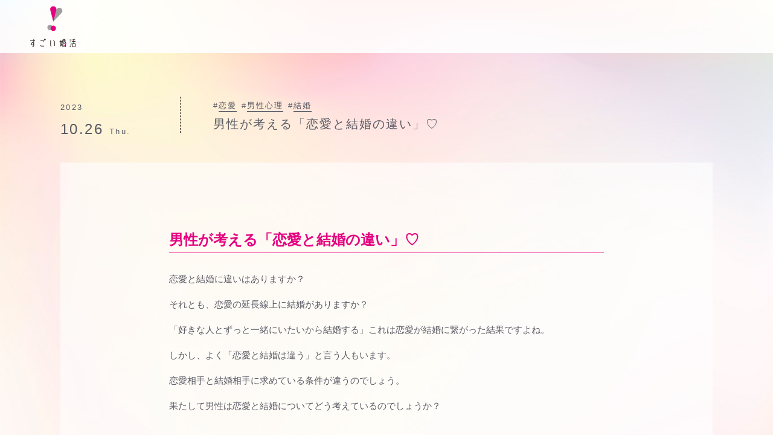

--- FILE ---
content_type: text/html; charset=UTF-8
request_url: https://sugoi-konkatsu.com/news/866
body_size: 13070
content:
<!doctype html>
<html lang="ja">
<head>
<meta charset="utf-8">
<meta name="viewport" content="width=device-width, initial-scale=1">

<meta name="robots" content="index, follow" />
<meta name="keywords" content="">
<meta name="description" content="">
<link rel="shortcut icon" href="https://sugoi-konkatsu.com/wp/wp-content/themes/sugoi-konkatsu.com/images/favicon.ico">
<link href="https://sugoi-konkatsu.com/wp/wp-content/themes/sugoi-konkatsu.com/reset.css" rel="stylesheet">
<link href="https://sugoi-konkatsu.com/wp/wp-content/themes/sugoi-konkatsu.com/js/jquery.mmenu.css" rel="stylesheet"/>
<link rel="stylesheet" href="https://use.fontawesome.com/releases/v5.0.13/css/all.css" integrity="sha384-DNOHZ68U8hZfKXOrtjWvjxusGo9WQnrNx2sqG0tfsghAvtVlRW3tvkXWZh58N9jp" crossorigin="anonymous">
<link href="https://sugoi-konkatsu.com/wp/wp-content/themes/sugoi-konkatsu.com/main.css" rel="stylesheet">
<script src="https://ajax.googleapis.com/ajax/libs/jquery/1.9.0/jquery.min.js"></script>

<!-- mmenu -->
<script src="https://sugoi-konkatsu.com/wp/wp-content/themes/sugoi-konkatsu.com/js/jquery.mmenu.js"></script>
<script>
$(function() {
  $('#mmenu').mmenu({
    slidingSubmenus: false,
    offCanvas: {
      position  : "right"
      }
  });
  $("#mmenu [href^='/#']").on('click', function()
  {
    var target = $($(this).attr("href").replace(/^\//, ''));
    var promise = $.when(
      $("#mmenu").data("mmenu").close()
    );
    promise.done(function()
    {
      setTimeout(function()
      {
        $('html,body').animate({scrollTop:target.offset().top}, 'slow', 'swing');
        }, 180);
    });
    return false;
  });
});
</script>


<!-- 固定バナー -->
<script type="text/javascript">
$(function(){
  var scrollStart = $('#message').offset().top;
  var scrollEnd = $('#flow').offset().top;
  var distance = 0;
 
  $(document).scroll(function(){
    distance = $(this).scrollTop();
 
    if (scrollStart <= distance) {
      $('.sidebnr').addClass('fixed');
    } else if (scrollStart >= distance) {
      $('.sidebnr').removeClass('fixed');
    }
 
    if (scrollEnd <= distance) {
      $('.sidebnr').addClass('none');
    } else{
      $('.sidebnr').removeClass('none');
    }
  });      
});
</script>

<!-- Global site tag (gtag.js) - Google Analytics -->
<script async src="https://www.googletagmanager.com/gtag/js?id=G-TPJ2W8BB1T"></script>
<script>
  window.dataLayer = window.dataLayer || [];
  function gtag(){dataLayer.push(arguments);}
  gtag('js', new Date());

  gtag('config', 'G-TPJ2W8BB1T');
</script>

<!-- LINE Tag Base Code -->
<!-- Do Not Modify -->
<script>
(function(g,d,o){
  g._ltq=g._ltq||[];g._lt=g._lt||function(){g._ltq.push(arguments)};
  var h=location.protocol==='https:'?'https://d.line-scdn.net':'http://d.line-cdn.net';
  var s=d.createElement('script');s.async=1;
  s.src=o||h+'/n/line_tag/public/release/v1/lt.js';
  var t=d.getElementsByTagName('script')[0];t.parentNode.insertBefore(s,t);
    })(window, document);
_lt('init', {
  customerType: 'account',
  tagId: 'c5f9d419-54d5-4b73-89ff-f06b7d555d7b'
});
_lt('send', 'pv', ['c5f9d419-54d5-4b73-89ff-f06b7d555d7b']);
</script>
<noscript>
  <img height="1" width="1" style="display:none"
       src="https://tr.line.me/tag.gif?c_t=lap&t_id=c5f9d419-54d5-4b73-89ff-f06b7d555d7b&e=pv&noscript=1" />
</noscript>
<!-- End LINE Tag Base Code -->

<script>
_lt('send', 'cv', {
  type: 'Conversion'
},['c5f9d419-54d5-4b73-89ff-f06b7d555d7b']);
</script>
<!-- Facebook Pixel Code -->
<script>
!function(f,b,e,v,n,t,s)
{if(f.fbq)return;n=f.fbq=function(){n.callMethod?
n.callMethod.apply(n,arguments):n.queue.push(arguments)};
if(!f._fbq)f._fbq=n;n.push=n;n.loaded=!0;n.version='2.0';
n.queue=[];t=b.createElement(e);t.async=!0;
t.src=v;s=b.getElementsByTagName(e)[0];
s.parentNode.insertBefore(t,s)}(window, document,'script',
'https://connect.facebook.net/en_US/fbevents.js');
fbq('init', '234698441745543');
fbq('track', 'PageView');
</script>
<noscript><img height="1" width="1" style="display:none" src="https://www.facebook.com/tr?id=234698441745543&ev=PageView&noscript=1"/></noscript>
<!-- End Facebook Pixel Code -->	<style>img:is([sizes="auto" i], [sizes^="auto," i]) { contain-intrinsic-size: 3000px 1500px }</style>
	
		<!-- All in One SEO 4.3.4.1 - aioseo.com -->
		<title>男性が考える「恋愛と結婚の違い」♡ | サブスク型のすごい婚活 | 婚活をプロデュースする婚活サービス</title>
		<meta name="description" content="男性が考える「恋愛と結婚の違い」♡ 恋愛と結婚に違いはありますか？ それとも、恋愛の延長線上に結婚がありますか" />
		<meta name="robots" content="max-image-preview:large" />
		<link rel="canonical" href="https://sugoi-konkatsu.com/news/866" />
		<meta name="generator" content="All in One SEO (AIOSEO) 4.3.4.1 " />
		<meta property="og:locale" content="ja_JP" />
		<meta property="og:site_name" content="サブスク型のすごい婚活 | 婚活をプロデュースする婚活サービス | すごい婚活は、婚活をサポートするためのサブスク型の新しい結婚相談所サービスです。業界最大級全国6万人以上の会員規模、あなた専属のチームを組成し、楽しい婚活を。" />
		<meta property="og:type" content="article" />
		<meta property="og:title" content="男性が考える「恋愛と結婚の違い」♡ | サブスク型のすごい婚活 | 婚活をプロデュースする婚活サービス" />
		<meta property="og:description" content="男性が考える「恋愛と結婚の違い」♡ 恋愛と結婚に違いはありますか？ それとも、恋愛の延長線上に結婚がありますか" />
		<meta property="og:url" content="https://sugoi-konkatsu.com/news/866" />
		<meta property="article:published_time" content="2023-10-26T08:05:52+00:00" />
		<meta property="article:modified_time" content="2023-10-26T08:06:39+00:00" />
		<meta name="twitter:card" content="summary" />
		<meta name="twitter:title" content="男性が考える「恋愛と結婚の違い」♡ | サブスク型のすごい婚活 | 婚活をプロデュースする婚活サービス" />
		<meta name="twitter:description" content="男性が考える「恋愛と結婚の違い」♡ 恋愛と結婚に違いはありますか？ それとも、恋愛の延長線上に結婚がありますか" />
		<script type="application/ld+json" class="aioseo-schema">
			{"@context":"https:\/\/schema.org","@graph":[{"@type":"BlogPosting","@id":"https:\/\/sugoi-konkatsu.com\/news\/866#blogposting","name":"\u7537\u6027\u304c\u8003\u3048\u308b\u300c\u604b\u611b\u3068\u7d50\u5a5a\u306e\u9055\u3044\u300d\u2661 | \u30b5\u30d6\u30b9\u30af\u578b\u306e\u3059\u3054\u3044\u5a5a\u6d3b | \u5a5a\u6d3b\u3092\u30d7\u30ed\u30c7\u30e5\u30fc\u30b9\u3059\u308b\u5a5a\u6d3b\u30b5\u30fc\u30d3\u30b9","headline":"\u7537\u6027\u304c\u8003\u3048\u308b\u300c\u604b\u611b\u3068\u7d50\u5a5a\u306e\u9055\u3044\u300d\u2661","author":{"@id":"https:\/\/sugoi-konkatsu.com\/author\/sq4d7vnq#author"},"publisher":{"@id":"https:\/\/sugoi-konkatsu.com\/#organization"},"image":{"@type":"ImageObject","url":"https:\/\/sugoi-konkatsu.com\/wp\/wp-content\/uploads\/2023\/10\/shutterstock_1905382240-scaled.jpg","width":2560,"height":1707},"datePublished":"2023-10-26T08:05:52+09:00","dateModified":"2023-10-26T08:06:39+09:00","inLanguage":"ja","mainEntityOfPage":{"@id":"https:\/\/sugoi-konkatsu.com\/news\/866#webpage"},"isPartOf":{"@id":"https:\/\/sugoi-konkatsu.com\/news\/866#webpage"},"articleSection":"COLUMN, NEWS, \u604b\u611b, \u7537\u6027\u5fc3\u7406, \u7d50\u5a5a"},{"@type":"BreadcrumbList","@id":"https:\/\/sugoi-konkatsu.com\/news\/866#breadcrumblist","itemListElement":[{"@type":"ListItem","@id":"https:\/\/sugoi-konkatsu.com\/#listItem","position":1,"item":{"@type":"WebPage","@id":"https:\/\/sugoi-konkatsu.com\/","name":"\u30db\u30fc\u30e0","description":"\u3059\u3054\u3044\u5a5a\u6d3b\u306f\u3001\u5a5a\u6d3b\u3092\u30b5\u30dd\u30fc\u30c8\u3059\u308b\u305f\u3081\u306e\u30b5\u30d6\u30b9\u30af\u578b\u306e\u65b0\u3057\u3044\u7d50\u5a5a\u76f8\u8ac7\u6240\u30b5\u30fc\u30d3\u30b9\u3067\u3059\u3002\u696d\u754c\u6700\u5927\u7d1a\u5168\u56fd6\u4e07\u4eba\u4ee5\u4e0a\u306e\u4f1a\u54e1\u898f\u6a21\u3001\u3042\u306a\u305f\u5c02\u5c5e\u306e\u30c1\u30fc\u30e0\u3092\u7d44\u6210\u3057\u3001\u697d\u3057\u3044\u5a5a\u6d3b\u3092\u3002","url":"https:\/\/sugoi-konkatsu.com\/"},"nextItem":"https:\/\/sugoi-konkatsu.com\/news\/#listItem"},{"@type":"ListItem","@id":"https:\/\/sugoi-konkatsu.com\/news\/#listItem","position":2,"item":{"@type":"WebPage","@id":"https:\/\/sugoi-konkatsu.com\/news\/","name":"NEWS","description":"\u7537\u6027\u304c\u8003\u3048\u308b\u300c\u604b\u611b\u3068\u7d50\u5a5a\u306e\u9055\u3044\u300d\u2661 \u604b\u611b\u3068\u7d50\u5a5a\u306b\u9055\u3044\u306f\u3042\u308a\u307e\u3059\u304b\uff1f \u305d\u308c\u3068\u3082\u3001\u604b\u611b\u306e\u5ef6\u9577\u7dda\u4e0a\u306b\u7d50\u5a5a\u304c\u3042\u308a\u307e\u3059\u304b","url":"https:\/\/sugoi-konkatsu.com\/news\/"},"previousItem":"https:\/\/sugoi-konkatsu.com\/#listItem"}]},{"@type":"Organization","@id":"https:\/\/sugoi-konkatsu.com\/#organization","name":"\u696d\u754c\u521d\u306e\u30b5\u30d6\u30b9\u30af\u306e\u3059\u3054\u3044\u5a5a\u6d3b | \u5a5a\u6d3b\u3092\u30d7\u30ed\u30c7\u30e5\u30fc\u30b9\u3059\u308b\u7d50\u5a5a\u76f8\u8ac7\u6240","url":"https:\/\/sugoi-konkatsu.com\/","logo":{"@type":"ImageObject","url":"https:\/\/sugoi-konkatsu.com\/wp\/wp-content\/uploads\/2021\/11\/sugoikonkastu_logo_sub_A.png","@id":"https:\/\/sugoi-konkatsu.com\/#organizationLogo","width":2451,"height":611},"image":{"@id":"https:\/\/sugoi-konkatsu.com\/#organizationLogo"},"sameAs":["https:\/\/www.instagram.com\/sugoi_konkatsu\/?hl=ja"],"contactPoint":{"@type":"ContactPoint","telephone":"+81366353788","contactType":"Customer Support"}},{"@type":"Person","@id":"https:\/\/sugoi-konkatsu.com\/author\/sq4d7vnq#author","url":"https:\/\/sugoi-konkatsu.com\/author\/sq4d7vnq","name":"\u3059\u3054\u3044\u5a5a\u6d3b","image":{"@type":"ImageObject","@id":"https:\/\/sugoi-konkatsu.com\/news\/866#authorImage","url":"https:\/\/secure.gravatar.com\/avatar\/0dd123a8d47c37168c061b8a23a494dd702d8adfe1e4ad00969e9eba1b3ccc4b?s=96&d=mm&r=g","width":96,"height":96,"caption":"\u3059\u3054\u3044\u5a5a\u6d3b"}},{"@type":"WebPage","@id":"https:\/\/sugoi-konkatsu.com\/news\/866#webpage","url":"https:\/\/sugoi-konkatsu.com\/news\/866","name":"\u7537\u6027\u304c\u8003\u3048\u308b\u300c\u604b\u611b\u3068\u7d50\u5a5a\u306e\u9055\u3044\u300d\u2661 | \u30b5\u30d6\u30b9\u30af\u578b\u306e\u3059\u3054\u3044\u5a5a\u6d3b | \u5a5a\u6d3b\u3092\u30d7\u30ed\u30c7\u30e5\u30fc\u30b9\u3059\u308b\u5a5a\u6d3b\u30b5\u30fc\u30d3\u30b9","description":"\u7537\u6027\u304c\u8003\u3048\u308b\u300c\u604b\u611b\u3068\u7d50\u5a5a\u306e\u9055\u3044\u300d\u2661 \u604b\u611b\u3068\u7d50\u5a5a\u306b\u9055\u3044\u306f\u3042\u308a\u307e\u3059\u304b\uff1f \u305d\u308c\u3068\u3082\u3001\u604b\u611b\u306e\u5ef6\u9577\u7dda\u4e0a\u306b\u7d50\u5a5a\u304c\u3042\u308a\u307e\u3059\u304b","inLanguage":"ja","isPartOf":{"@id":"https:\/\/sugoi-konkatsu.com\/#website"},"breadcrumb":{"@id":"https:\/\/sugoi-konkatsu.com\/news\/866#breadcrumblist"},"author":{"@id":"https:\/\/sugoi-konkatsu.com\/author\/sq4d7vnq#author"},"creator":{"@id":"https:\/\/sugoi-konkatsu.com\/author\/sq4d7vnq#author"},"image":{"@type":"ImageObject","url":"https:\/\/sugoi-konkatsu.com\/wp\/wp-content\/uploads\/2023\/10\/shutterstock_1905382240-scaled.jpg","@id":"https:\/\/sugoi-konkatsu.com\/#mainImage","width":2560,"height":1707},"primaryImageOfPage":{"@id":"https:\/\/sugoi-konkatsu.com\/news\/866#mainImage"},"datePublished":"2023-10-26T08:05:52+09:00","dateModified":"2023-10-26T08:06:39+09:00"},{"@type":"WebSite","@id":"https:\/\/sugoi-konkatsu.com\/#website","url":"https:\/\/sugoi-konkatsu.com\/","name":"\u30b5\u30d6\u30b9\u30af\u578b\u306e\u3059\u3054\u3044\u5a5a\u6d3b | \u5a5a\u6d3b\u3092\u30d7\u30ed\u30c7\u30e5\u30fc\u30b9\u3059\u308b\u5a5a\u6d3b\u30b5\u30fc\u30d3\u30b9","description":"\u3059\u3054\u3044\u5a5a\u6d3b\u306f\u3001\u5a5a\u6d3b\u3092\u30b5\u30dd\u30fc\u30c8\u3059\u308b\u305f\u3081\u306e\u30b5\u30d6\u30b9\u30af\u578b\u306e\u65b0\u3057\u3044\u7d50\u5a5a\u76f8\u8ac7\u6240\u30b5\u30fc\u30d3\u30b9\u3067\u3059\u3002\u696d\u754c\u6700\u5927\u7d1a\u5168\u56fd6\u4e07\u4eba\u4ee5\u4e0a\u306e\u4f1a\u54e1\u898f\u6a21\u3001\u3042\u306a\u305f\u5c02\u5c5e\u306e\u30c1\u30fc\u30e0\u3092\u7d44\u6210\u3057\u3001\u697d\u3057\u3044\u5a5a\u6d3b\u3092\u3002","inLanguage":"ja","publisher":{"@id":"https:\/\/sugoi-konkatsu.com\/#organization"}}]}
		</script>
		<!-- All in One SEO -->

<link rel="alternate" type="application/rss+xml" title="サブスク型のすごい婚活 | 婚活をプロデュースする婚活サービス &raquo; 男性が考える「恋愛と結婚の違い」♡ のコメントのフィード" href="https://sugoi-konkatsu.com/news/866/feed" />
		<!-- This site uses the Google Analytics by MonsterInsights plugin v8.14.0 - Using Analytics tracking - https://www.monsterinsights.com/ -->
		<!-- Note: MonsterInsights is not currently configured on this site. The site owner needs to authenticate with Google Analytics in the MonsterInsights settings panel. -->
					<!-- No UA code set -->
				<!-- / Google Analytics by MonsterInsights -->
		<script type="text/javascript">
/* <![CDATA[ */
window._wpemojiSettings = {"baseUrl":"https:\/\/s.w.org\/images\/core\/emoji\/16.0.1\/72x72\/","ext":".png","svgUrl":"https:\/\/s.w.org\/images\/core\/emoji\/16.0.1\/svg\/","svgExt":".svg","source":{"concatemoji":"https:\/\/sugoi-konkatsu.com\/wp\/wp-includes\/js\/wp-emoji-release.min.js?ver=6.8.3"}};
/*! This file is auto-generated */
!function(s,n){var o,i,e;function c(e){try{var t={supportTests:e,timestamp:(new Date).valueOf()};sessionStorage.setItem(o,JSON.stringify(t))}catch(e){}}function p(e,t,n){e.clearRect(0,0,e.canvas.width,e.canvas.height),e.fillText(t,0,0);var t=new Uint32Array(e.getImageData(0,0,e.canvas.width,e.canvas.height).data),a=(e.clearRect(0,0,e.canvas.width,e.canvas.height),e.fillText(n,0,0),new Uint32Array(e.getImageData(0,0,e.canvas.width,e.canvas.height).data));return t.every(function(e,t){return e===a[t]})}function u(e,t){e.clearRect(0,0,e.canvas.width,e.canvas.height),e.fillText(t,0,0);for(var n=e.getImageData(16,16,1,1),a=0;a<n.data.length;a++)if(0!==n.data[a])return!1;return!0}function f(e,t,n,a){switch(t){case"flag":return n(e,"\ud83c\udff3\ufe0f\u200d\u26a7\ufe0f","\ud83c\udff3\ufe0f\u200b\u26a7\ufe0f")?!1:!n(e,"\ud83c\udde8\ud83c\uddf6","\ud83c\udde8\u200b\ud83c\uddf6")&&!n(e,"\ud83c\udff4\udb40\udc67\udb40\udc62\udb40\udc65\udb40\udc6e\udb40\udc67\udb40\udc7f","\ud83c\udff4\u200b\udb40\udc67\u200b\udb40\udc62\u200b\udb40\udc65\u200b\udb40\udc6e\u200b\udb40\udc67\u200b\udb40\udc7f");case"emoji":return!a(e,"\ud83e\udedf")}return!1}function g(e,t,n,a){var r="undefined"!=typeof WorkerGlobalScope&&self instanceof WorkerGlobalScope?new OffscreenCanvas(300,150):s.createElement("canvas"),o=r.getContext("2d",{willReadFrequently:!0}),i=(o.textBaseline="top",o.font="600 32px Arial",{});return e.forEach(function(e){i[e]=t(o,e,n,a)}),i}function t(e){var t=s.createElement("script");t.src=e,t.defer=!0,s.head.appendChild(t)}"undefined"!=typeof Promise&&(o="wpEmojiSettingsSupports",i=["flag","emoji"],n.supports={everything:!0,everythingExceptFlag:!0},e=new Promise(function(e){s.addEventListener("DOMContentLoaded",e,{once:!0})}),new Promise(function(t){var n=function(){try{var e=JSON.parse(sessionStorage.getItem(o));if("object"==typeof e&&"number"==typeof e.timestamp&&(new Date).valueOf()<e.timestamp+604800&&"object"==typeof e.supportTests)return e.supportTests}catch(e){}return null}();if(!n){if("undefined"!=typeof Worker&&"undefined"!=typeof OffscreenCanvas&&"undefined"!=typeof URL&&URL.createObjectURL&&"undefined"!=typeof Blob)try{var e="postMessage("+g.toString()+"("+[JSON.stringify(i),f.toString(),p.toString(),u.toString()].join(",")+"));",a=new Blob([e],{type:"text/javascript"}),r=new Worker(URL.createObjectURL(a),{name:"wpTestEmojiSupports"});return void(r.onmessage=function(e){c(n=e.data),r.terminate(),t(n)})}catch(e){}c(n=g(i,f,p,u))}t(n)}).then(function(e){for(var t in e)n.supports[t]=e[t],n.supports.everything=n.supports.everything&&n.supports[t],"flag"!==t&&(n.supports.everythingExceptFlag=n.supports.everythingExceptFlag&&n.supports[t]);n.supports.everythingExceptFlag=n.supports.everythingExceptFlag&&!n.supports.flag,n.DOMReady=!1,n.readyCallback=function(){n.DOMReady=!0}}).then(function(){return e}).then(function(){var e;n.supports.everything||(n.readyCallback(),(e=n.source||{}).concatemoji?t(e.concatemoji):e.wpemoji&&e.twemoji&&(t(e.twemoji),t(e.wpemoji)))}))}((window,document),window._wpemojiSettings);
/* ]]> */
</script>
<style id='wp-emoji-styles-inline-css' type='text/css'>

	img.wp-smiley, img.emoji {
		display: inline !important;
		border: none !important;
		box-shadow: none !important;
		height: 1em !important;
		width: 1em !important;
		margin: 0 0.07em !important;
		vertical-align: -0.1em !important;
		background: none !important;
		padding: 0 !important;
	}
</style>
<link rel='stylesheet' id='wp-block-library-css' href='https://sugoi-konkatsu.com/wp/wp-includes/css/dist/block-library/style.min.css?ver=6.8.3' type='text/css' media='all' />
<style id='classic-theme-styles-inline-css' type='text/css'>
/*! This file is auto-generated */
.wp-block-button__link{color:#fff;background-color:#32373c;border-radius:9999px;box-shadow:none;text-decoration:none;padding:calc(.667em + 2px) calc(1.333em + 2px);font-size:1.125em}.wp-block-file__button{background:#32373c;color:#fff;text-decoration:none}
</style>
<style id='global-styles-inline-css' type='text/css'>
:root{--wp--preset--aspect-ratio--square: 1;--wp--preset--aspect-ratio--4-3: 4/3;--wp--preset--aspect-ratio--3-4: 3/4;--wp--preset--aspect-ratio--3-2: 3/2;--wp--preset--aspect-ratio--2-3: 2/3;--wp--preset--aspect-ratio--16-9: 16/9;--wp--preset--aspect-ratio--9-16: 9/16;--wp--preset--color--black: #000000;--wp--preset--color--cyan-bluish-gray: #abb8c3;--wp--preset--color--white: #ffffff;--wp--preset--color--pale-pink: #f78da7;--wp--preset--color--vivid-red: #cf2e2e;--wp--preset--color--luminous-vivid-orange: #ff6900;--wp--preset--color--luminous-vivid-amber: #fcb900;--wp--preset--color--light-green-cyan: #7bdcb5;--wp--preset--color--vivid-green-cyan: #00d084;--wp--preset--color--pale-cyan-blue: #8ed1fc;--wp--preset--color--vivid-cyan-blue: #0693e3;--wp--preset--color--vivid-purple: #9b51e0;--wp--preset--gradient--vivid-cyan-blue-to-vivid-purple: linear-gradient(135deg,rgba(6,147,227,1) 0%,rgb(155,81,224) 100%);--wp--preset--gradient--light-green-cyan-to-vivid-green-cyan: linear-gradient(135deg,rgb(122,220,180) 0%,rgb(0,208,130) 100%);--wp--preset--gradient--luminous-vivid-amber-to-luminous-vivid-orange: linear-gradient(135deg,rgba(252,185,0,1) 0%,rgba(255,105,0,1) 100%);--wp--preset--gradient--luminous-vivid-orange-to-vivid-red: linear-gradient(135deg,rgba(255,105,0,1) 0%,rgb(207,46,46) 100%);--wp--preset--gradient--very-light-gray-to-cyan-bluish-gray: linear-gradient(135deg,rgb(238,238,238) 0%,rgb(169,184,195) 100%);--wp--preset--gradient--cool-to-warm-spectrum: linear-gradient(135deg,rgb(74,234,220) 0%,rgb(151,120,209) 20%,rgb(207,42,186) 40%,rgb(238,44,130) 60%,rgb(251,105,98) 80%,rgb(254,248,76) 100%);--wp--preset--gradient--blush-light-purple: linear-gradient(135deg,rgb(255,206,236) 0%,rgb(152,150,240) 100%);--wp--preset--gradient--blush-bordeaux: linear-gradient(135deg,rgb(254,205,165) 0%,rgb(254,45,45) 50%,rgb(107,0,62) 100%);--wp--preset--gradient--luminous-dusk: linear-gradient(135deg,rgb(255,203,112) 0%,rgb(199,81,192) 50%,rgb(65,88,208) 100%);--wp--preset--gradient--pale-ocean: linear-gradient(135deg,rgb(255,245,203) 0%,rgb(182,227,212) 50%,rgb(51,167,181) 100%);--wp--preset--gradient--electric-grass: linear-gradient(135deg,rgb(202,248,128) 0%,rgb(113,206,126) 100%);--wp--preset--gradient--midnight: linear-gradient(135deg,rgb(2,3,129) 0%,rgb(40,116,252) 100%);--wp--preset--font-size--small: 13px;--wp--preset--font-size--medium: 20px;--wp--preset--font-size--large: 36px;--wp--preset--font-size--x-large: 42px;--wp--preset--spacing--20: 0.44rem;--wp--preset--spacing--30: 0.67rem;--wp--preset--spacing--40: 1rem;--wp--preset--spacing--50: 1.5rem;--wp--preset--spacing--60: 2.25rem;--wp--preset--spacing--70: 3.38rem;--wp--preset--spacing--80: 5.06rem;--wp--preset--shadow--natural: 6px 6px 9px rgba(0, 0, 0, 0.2);--wp--preset--shadow--deep: 12px 12px 50px rgba(0, 0, 0, 0.4);--wp--preset--shadow--sharp: 6px 6px 0px rgba(0, 0, 0, 0.2);--wp--preset--shadow--outlined: 6px 6px 0px -3px rgba(255, 255, 255, 1), 6px 6px rgba(0, 0, 0, 1);--wp--preset--shadow--crisp: 6px 6px 0px rgba(0, 0, 0, 1);}:where(.is-layout-flex){gap: 0.5em;}:where(.is-layout-grid){gap: 0.5em;}body .is-layout-flex{display: flex;}.is-layout-flex{flex-wrap: wrap;align-items: center;}.is-layout-flex > :is(*, div){margin: 0;}body .is-layout-grid{display: grid;}.is-layout-grid > :is(*, div){margin: 0;}:where(.wp-block-columns.is-layout-flex){gap: 2em;}:where(.wp-block-columns.is-layout-grid){gap: 2em;}:where(.wp-block-post-template.is-layout-flex){gap: 1.25em;}:where(.wp-block-post-template.is-layout-grid){gap: 1.25em;}.has-black-color{color: var(--wp--preset--color--black) !important;}.has-cyan-bluish-gray-color{color: var(--wp--preset--color--cyan-bluish-gray) !important;}.has-white-color{color: var(--wp--preset--color--white) !important;}.has-pale-pink-color{color: var(--wp--preset--color--pale-pink) !important;}.has-vivid-red-color{color: var(--wp--preset--color--vivid-red) !important;}.has-luminous-vivid-orange-color{color: var(--wp--preset--color--luminous-vivid-orange) !important;}.has-luminous-vivid-amber-color{color: var(--wp--preset--color--luminous-vivid-amber) !important;}.has-light-green-cyan-color{color: var(--wp--preset--color--light-green-cyan) !important;}.has-vivid-green-cyan-color{color: var(--wp--preset--color--vivid-green-cyan) !important;}.has-pale-cyan-blue-color{color: var(--wp--preset--color--pale-cyan-blue) !important;}.has-vivid-cyan-blue-color{color: var(--wp--preset--color--vivid-cyan-blue) !important;}.has-vivid-purple-color{color: var(--wp--preset--color--vivid-purple) !important;}.has-black-background-color{background-color: var(--wp--preset--color--black) !important;}.has-cyan-bluish-gray-background-color{background-color: var(--wp--preset--color--cyan-bluish-gray) !important;}.has-white-background-color{background-color: var(--wp--preset--color--white) !important;}.has-pale-pink-background-color{background-color: var(--wp--preset--color--pale-pink) !important;}.has-vivid-red-background-color{background-color: var(--wp--preset--color--vivid-red) !important;}.has-luminous-vivid-orange-background-color{background-color: var(--wp--preset--color--luminous-vivid-orange) !important;}.has-luminous-vivid-amber-background-color{background-color: var(--wp--preset--color--luminous-vivid-amber) !important;}.has-light-green-cyan-background-color{background-color: var(--wp--preset--color--light-green-cyan) !important;}.has-vivid-green-cyan-background-color{background-color: var(--wp--preset--color--vivid-green-cyan) !important;}.has-pale-cyan-blue-background-color{background-color: var(--wp--preset--color--pale-cyan-blue) !important;}.has-vivid-cyan-blue-background-color{background-color: var(--wp--preset--color--vivid-cyan-blue) !important;}.has-vivid-purple-background-color{background-color: var(--wp--preset--color--vivid-purple) !important;}.has-black-border-color{border-color: var(--wp--preset--color--black) !important;}.has-cyan-bluish-gray-border-color{border-color: var(--wp--preset--color--cyan-bluish-gray) !important;}.has-white-border-color{border-color: var(--wp--preset--color--white) !important;}.has-pale-pink-border-color{border-color: var(--wp--preset--color--pale-pink) !important;}.has-vivid-red-border-color{border-color: var(--wp--preset--color--vivid-red) !important;}.has-luminous-vivid-orange-border-color{border-color: var(--wp--preset--color--luminous-vivid-orange) !important;}.has-luminous-vivid-amber-border-color{border-color: var(--wp--preset--color--luminous-vivid-amber) !important;}.has-light-green-cyan-border-color{border-color: var(--wp--preset--color--light-green-cyan) !important;}.has-vivid-green-cyan-border-color{border-color: var(--wp--preset--color--vivid-green-cyan) !important;}.has-pale-cyan-blue-border-color{border-color: var(--wp--preset--color--pale-cyan-blue) !important;}.has-vivid-cyan-blue-border-color{border-color: var(--wp--preset--color--vivid-cyan-blue) !important;}.has-vivid-purple-border-color{border-color: var(--wp--preset--color--vivid-purple) !important;}.has-vivid-cyan-blue-to-vivid-purple-gradient-background{background: var(--wp--preset--gradient--vivid-cyan-blue-to-vivid-purple) !important;}.has-light-green-cyan-to-vivid-green-cyan-gradient-background{background: var(--wp--preset--gradient--light-green-cyan-to-vivid-green-cyan) !important;}.has-luminous-vivid-amber-to-luminous-vivid-orange-gradient-background{background: var(--wp--preset--gradient--luminous-vivid-amber-to-luminous-vivid-orange) !important;}.has-luminous-vivid-orange-to-vivid-red-gradient-background{background: var(--wp--preset--gradient--luminous-vivid-orange-to-vivid-red) !important;}.has-very-light-gray-to-cyan-bluish-gray-gradient-background{background: var(--wp--preset--gradient--very-light-gray-to-cyan-bluish-gray) !important;}.has-cool-to-warm-spectrum-gradient-background{background: var(--wp--preset--gradient--cool-to-warm-spectrum) !important;}.has-blush-light-purple-gradient-background{background: var(--wp--preset--gradient--blush-light-purple) !important;}.has-blush-bordeaux-gradient-background{background: var(--wp--preset--gradient--blush-bordeaux) !important;}.has-luminous-dusk-gradient-background{background: var(--wp--preset--gradient--luminous-dusk) !important;}.has-pale-ocean-gradient-background{background: var(--wp--preset--gradient--pale-ocean) !important;}.has-electric-grass-gradient-background{background: var(--wp--preset--gradient--electric-grass) !important;}.has-midnight-gradient-background{background: var(--wp--preset--gradient--midnight) !important;}.has-small-font-size{font-size: var(--wp--preset--font-size--small) !important;}.has-medium-font-size{font-size: var(--wp--preset--font-size--medium) !important;}.has-large-font-size{font-size: var(--wp--preset--font-size--large) !important;}.has-x-large-font-size{font-size: var(--wp--preset--font-size--x-large) !important;}
:where(.wp-block-post-template.is-layout-flex){gap: 1.25em;}:where(.wp-block-post-template.is-layout-grid){gap: 1.25em;}
:where(.wp-block-columns.is-layout-flex){gap: 2em;}:where(.wp-block-columns.is-layout-grid){gap: 2em;}
:root :where(.wp-block-pullquote){font-size: 1.5em;line-height: 1.6;}
</style>
<link rel="https://api.w.org/" href="https://sugoi-konkatsu.com/wp-json/" /><link rel="alternate" title="JSON" type="application/json" href="https://sugoi-konkatsu.com/wp-json/wp/v2/posts/866" /><link rel="EditURI" type="application/rsd+xml" title="RSD" href="https://sugoi-konkatsu.com/wp/xmlrpc.php?rsd" />
<meta name="generator" content="WordPress 6.8.3" />
<link rel='shortlink' href='https://sugoi-konkatsu.com/?p=866' />
<link rel="alternate" title="oEmbed (JSON)" type="application/json+oembed" href="https://sugoi-konkatsu.com/wp-json/oembed/1.0/embed?url=https%3A%2F%2Fsugoi-konkatsu.com%2Fnews%2F866" />
<link rel="alternate" title="oEmbed (XML)" type="text/xml+oembed" href="https://sugoi-konkatsu.com/wp-json/oembed/1.0/embed?url=https%3A%2F%2Fsugoi-konkatsu.com%2Fnews%2F866&#038;format=xml" />
<meta property="og:title" content="男性が考える「恋愛と結婚の違い」♡" />
<meta property="og:description" content="男性が考える「恋愛と結婚の違い」♡ 恋愛と結婚に違いはありますか？ それとも、恋愛の延長線上に結婚がありますか？ 「好きな人とずっと一緒にいたいから結婚する」これは恋愛が結婚に繋がった結果ですよね。 " />
<meta property="og:type" content="article" />
<meta property="og:url" content="https://sugoi-konkatsu.com/news/866" />
<meta property="og:image" content="https://sugoi-konkatsu.com/wp/wp-content/uploads/2023/10/shutterstock_1905382240-scaled.jpg" />
<meta property="og:site_name" content="サブスク型のすごい婚活 | 婚活をプロデュースする婚活サービス" />
<meta property="og:locale" content="ja_JP" />
<meta name="thumbnail" content="https://sugoi-konkatsu.com/wp/wp-content/themes/sugoi-konkatsu.com/images/favicon.ico">
<meta property="fb:app_id" content="240433667716688">
<link rel="icon" href="https://sugoi-konkatsu.com/wp/wp-content/uploads/2021/02/cropped-logo_header@2x-e1613619836804-32x32.png" sizes="32x32" />
<link rel="icon" href="https://sugoi-konkatsu.com/wp/wp-content/uploads/2021/02/cropped-logo_header@2x-e1613619836804-192x192.png" sizes="192x192" />
<link rel="apple-touch-icon" href="https://sugoi-konkatsu.com/wp/wp-content/uploads/2021/02/cropped-logo_header@2x-e1613619836804-180x180.png" />
<meta name="msapplication-TileImage" content="https://sugoi-konkatsu.com/wp/wp-content/uploads/2021/02/cropped-logo_header@2x-e1613619836804-270x270.png" />
<!-- Facebook Pixel Code -->
<script>
!function(f,b,e,v,n,t,s)
{if(f.fbq)return;n=f.fbq=function(){n.callMethod?
n.callMethod.apply(n,arguments):n.queue.push(arguments)};
if(!f._fbq)f._fbq=n;n.push=n;n.loaded=!0;n.version='2.0';
n.queue=[];t=b.createElement(e);t.async=!0;
t.src=v;s=b.getElementsByTagName(e)[0];
s.parentNode.insertBefore(t,s)}(window, document,'script',
'https://connect.facebook.net/en_US/fbevents.js');
fbq('init', '234698441745543');
fbq('track', 'PageView');
</script>
<noscript><img height="1" width="1" style="display:none"
src="https://www.facebook.com/tr?id=234698441745543&ev=PageView&noscript=1"
/></noscript>
<!-- End Facebook Pixel Code -->
</head>
<body class="wp-singular post-template-default single single-post postid-866 single-format-standard wp-theme-sugoi-konkatsucom" id="pagetop">
<div>
  <header>
    <div class="container">
      <div class="logo">
        <a href="https://sugoi-konkatsu.com/"><img src="https://sugoi-konkatsu.com/wp/wp-content/themes/sugoi-konkatsu.com/images/logo_header.png" srcset="https://sugoi-konkatsu.com/wp/wp-content/themes/sugoi-konkatsu.com/images/logo_header.png 1x, https://sugoi-konkatsu.com/wp/wp-content/themes/sugoi-konkatsu.com/images/logo_header@2x.png 2x" class="logo_header"></a>
      </div>
<!--
      <nav class="view_pc">
        <ul>
          <li><a href="https://sugoi-konkatsu.com/category/news/"><span class="c-border">新着情報</span></a></li>
          <li><a href="https://sugoi-konkatsu.com/#message"><span class="c-border">メッセージ</span></a></li>
          <li><a href="https://sugoi-konkatsu.com/#features"><span class="c-border">3つのすごい</span></a></li>
          <li><a href="https://sugoi-konkatsu.com/#flow"><span class="c-border">成婚までの流れ</span></a></li>
          <li><a href="https://sugoi-konkatsu.com/#voice"><span class="c-border">会員様の声</span></a></li>
          <li><a href="https://sugoi-konkatsu.com/#contact" class="contact">入会お問い合わせ</a></li>
          <li><a href="https://www.instagram.com/sugoi_konkatsu/" target="_blank"><img src="https://sugoi-konkatsu.com/wp/wp-content/themes/sugoi-konkatsu.com/images/icon_ig.png" srcset="https://sugoi-konkatsu.com/wp/wp-content/themes/sugoi-konkatsu.com/images/icon_ig.png 1x, https://sugoi-konkatsu.com/wp/wp-content/themes/sugoi-konkatsu.com/images/icon_ig@2x.png 2x" class="icon_ig"></a></li>
        </ul>
      </nav>
-->
      <div class="view_sp">
        <div id="mmenu_wrap" >
          <a href="#mmenu" class="icon_mmenu"><i class="fas fa-bars"></i></a>
        </div>
        <a href="https://www.instagram.com/sugoi_konkatsu/" class="ig" target="_blank"><img src="https://sugoi-konkatsu.com/wp/wp-content/themes/sugoi-konkatsu.com/images/icon_ig.png" srcset="https://sugoi-konkatsu.com/wp/wp-content/themes/sugoi-konkatsu.com/images/icon_ig.png 1x, https://sugoi-konkatsu.com/wp/wp-content/themes/sugoi-konkatsu.com/images/icon_ig@2x.png 2x" class="icon_ig"></a>
      </div>
    </div>
  </header>  <div class="singe_page">
    <div class="inner">
      <div class="wrapper">
        <div class="container">
          <article>
                        <p class="date"><span class="year">2023</span>10.26<span class="week">Thu.</span></p>
            <h1 class="title"><span class="category">#<a href="https://sugoi-konkatsu.com/tag/%e6%81%8b%e6%84%9b" rel="tag">恋愛</a>#<a href="https://sugoi-konkatsu.com/tag/%e7%94%b7%e6%80%a7%e5%bf%83%e7%90%86" rel="tag">男性心理</a>#<a href="https://sugoi-konkatsu.com/tag/%e7%b5%90%e5%a9%9a" rel="tag">結婚</a></span>男性が考える「恋愛と結婚の違い」♡</h1>
            <div class="news_box">
              <div class="article_text">
                <h2><strong>男性が考える「恋愛と結婚の違い」♡</strong></h2>
<p>恋愛と結婚に違いはありますか？</p>
<p>それとも、恋愛の延長線上に結婚がありますか？</p>
<p>「好きな人とずっと一緒にいたいから結婚する」これは恋愛が結婚に繋がった結果ですよね。</p>
<p>しかし、よく「恋愛と結婚は違う」と言う人もいます。</p>
<p>恋愛相手と結婚相手に求めている条件が違うのでしょう。</p>
<p>果たして男性は恋愛と結婚についてどう考えているのでしょうか？</p>
<h2>恋愛と結婚の違い</h2>
<h3>ドキドキと安心</h3>
<p>男性が恋愛と結婚の違いとして挙げるものに「ドキドキ」と「安心」があります。</p>
<p>恋愛相手にはメールのやり取りでさえ常にドキドキしていたいという男性。</p>
<p>一方で結婚相手には、仕事から家に帰って顔を見てホッとする存在だと思ってるようです。</p>
<p>恋愛相手にはドキドキする感情、結婚相手には安らぐ感情を求めているのですね。</p>
<p>&nbsp;</p>
<h3>外見と性格</h3>
<p>恋愛相手と結婚相手では、選び方が違うという男性がチラホラ。</p>
<p>恋愛相手は「外見」を、結婚相手は「性格」を重要なポイントとして考えている人もいるようです。</p>
<p>結婚相手とは、この先何十年と一緒に生活することになりますよね。</p>
<p>いくら顔が好みの女性でも、性格が合わなければ上手くいくはずがありません。</p>
<p>そう考えると、外見も性格も自分好みの女性とお付き合いをしている男性は、自然と結婚も考えるようになるでしょう。</p>
<p>女性も「顔がタイプ」という理由で男性を選ぶより、「中身が好き」という理由で男性を選んだ方が結婚に近づくかもしれませんね。</p>
<p>&nbsp;</p>
<h3>時間の使い方</h3>
<p>恋愛と結婚を考えた時に、恋愛の方が自由だと考えている男性が多いようです。</p>
<p>趣味に費やす時間、友達と過ごす時間&#8230;。</p>
<p>恋愛をしている間は、自分の時間を好きなように使う事ができます。</p>
<p>結婚とは人生の分岐点であり、今までは1人の時間だったものが、お相手と2人の時間になります。</p>
<p>子どもが生まれたり「家族」の形が出来上がるにつれて自由な時間は減ります。</p>
<p>時間の使い方は少なからず変わります。</p>
<p>1人の時間を死守したい男性は、なかなか結婚生活を具体的に考えることが難しいのでしょう。</p>
<p>&nbsp;</p>
<h2>次こそ結婚に結びつく恋愛がしたい</h2>
<p>男性に安らぎを与える一番のポイントは「癒し」。</p>
<p>はじけるような笑顔や、温かい言葉が男性の心にドキドキと共に安らぎを与えます。</p>
<p>そして、結婚相手を探すポイントとしては外見も大切ですが、中身を重視するようにしてくださいね。</p>
<p>あなたが一緒にいて心地良いと思うなら、お相手もそう感じているはずです。</p>
<p>誰かの意見や体裁は気にしなくていいのです。</p>
<p>あなたの人生なのですから、あなたが幸せだと思う道を思い切り楽しんで下さいね。</p>
<p>&nbsp;</p>
<p>&nbsp;</p>
<p>&nbsp;</p>
<p>■チームの力で、出会えるチカラを。<br />
「すごい婚活」 <a href="https://sugoi-konkatsu.com/">https://sugoi-konkatsu.com/</a></p>
<p>&nbsp;</p>
<p>&nbsp;</p>
<p>&nbsp;</p>
<p>&nbsp;</p>
<p>&nbsp;</p>
<div class='yarpp yarpp-related yarpp-related-website yarpp-template-list'>
<!-- YARPP List -->
<h3>関連記事:</h3><ol>
<li><a href="https://sugoi-konkatsu.com/news/538" rel="bookmark" title="男性が本能で惹かれる「あげまん」の特徴♡">男性が本能で惹かれる「あげまん」の特徴♡</a></li>
<li><a href="https://sugoi-konkatsu.com/news/605" rel="bookmark" title="結婚できるカップルの特徴♡">結婚できるカップルの特徴♡</a></li>
<li><a href="https://sugoi-konkatsu.com/news/612" rel="bookmark" title="結婚前に信頼関係を強くする方法♡">結婚前に信頼関係を強くする方法♡</a></li>
<li><a href="https://sugoi-konkatsu.com/news/564" rel="bookmark" title="【成婚者インタビュー】40代男性♡10ヶ月でご成婚！！">【成婚者インタビュー】40代男性♡10ヶ月でご成婚！！</a></li>
</ol>
</div>
              </div>
            </div>
                                  </article>
          <div class="related_news">
            <h2>RELATED NEWS<span>関連ニュース</span></h2>
            <ul class="relatednews_box">
                            <li>
                <a href="https://sugoi-konkatsu.com/news/1030" title="結婚を見据えた恋愛で大切にしたい3つのポイント">
                  <div class="thumbnail">
                    <img width="600" height="418" src="https://sugoi-konkatsu.com/wp/wp-content/uploads/2024/02/shutterstock_582948838-600x418.jpg" class="attachment-archive_thumbnail size-archive_thumbnail wp-post-image" alt="" decoding="async" loading="lazy" />                  </div>
                </a>
                <div class="article_data"><span class="date">2024.10.23 Wed.</span><span class="category">#<a href="https://sugoi-konkatsu.com/tag/%e5%a9%9a%e6%b4%bb" rel="tag">婚活</a>#<a href="https://sugoi-konkatsu.com/tag/%e7%b5%90%e5%a9%9a" rel="tag">結婚</a>#<a href="https://sugoi-konkatsu.com/tag/%e7%b5%90%e5%a9%9a%e7%9b%b8%e8%ab%87%e6%89%80" rel="tag">結婚相談所</a></span></div>
                <a href="https://sugoi-konkatsu.com/news/1030" title="結婚を見据えた恋愛で大切にしたい3つのポイント"><p class="title">結婚を見据えた恋愛で大切にしたい3つのポイント</p></a>
              </li>
                            <li>
                <a href="https://sugoi-konkatsu.com/news/1024" title="恋愛に奔放な女性あるあるTOP4">
                  <div class="thumbnail">
                    <img width="600" height="418" src="https://sugoi-konkatsu.com/wp/wp-content/uploads/2023/05/shutterstock_795242092-600x418.jpg" class="attachment-archive_thumbnail size-archive_thumbnail wp-post-image" alt="" decoding="async" loading="lazy" />                  </div>
                </a>
                <div class="article_data"><span class="date">2024.09.27 Fri.</span><span class="category">#<a href="https://sugoi-konkatsu.com/tag/%e3%81%82%e3%82%8b%e3%81%82%e3%82%8b" rel="tag">あるある</a>#<a href="https://sugoi-konkatsu.com/tag/%e6%81%8b%e6%84%9b" rel="tag">恋愛</a></span></div>
                <a href="https://sugoi-konkatsu.com/news/1024" title="恋愛に奔放な女性あるあるTOP4"><p class="title">恋愛に奔放な女性あるあるTOP4</p></a>
              </li>
                            <li>
                <a href="https://sugoi-konkatsu.com/news/1021" title="結婚が怖い……その理由と対処法とは？">
                  <div class="thumbnail">
                    <img width="600" height="418" src="https://sugoi-konkatsu.com/wp/wp-content/uploads/2023/10/shutterstock_1905382240-600x418.jpg" class="attachment-archive_thumbnail size-archive_thumbnail wp-post-image" alt="" decoding="async" loading="lazy" />                  </div>
                </a>
                <div class="article_data"><span class="date">2024.09.17 Tue.</span><span class="category">#<a href="https://sugoi-konkatsu.com/tag/%e7%b5%90%e5%a9%9a" rel="tag">結婚</a>#<a href="https://sugoi-konkatsu.com/tag/%e7%b5%90%e5%a9%9a%e7%94%9f%e6%b4%bb" rel="tag">結婚生活</a></span></div>
                <a href="https://sugoi-konkatsu.com/news/1021" title="結婚が怖い……その理由と対処法とは？"><p class="title">結婚が怖い……その理由と対処法とは？</p></a>
              </li>
                            <li>
                <a href="https://sugoi-konkatsu.com/news/1015" title="離婚歴ありの女性がモテる理由">
                  <div class="thumbnail">
                    <img width="600" height="418" src="https://sugoi-konkatsu.com/wp/wp-content/uploads/2023/11/shutterstock_2188226725-600x418.jpg" class="attachment-archive_thumbnail size-archive_thumbnail wp-post-image" alt="" decoding="async" loading="lazy" />                  </div>
                </a>
                <div class="article_data"><span class="date">2024.08.27 Tue.</span><span class="category">#<a href="https://sugoi-konkatsu.com/tag/%e3%83%a2%e3%83%86%e3%82%8b" rel="tag">モテる</a>#<a href="https://sugoi-konkatsu.com/tag/%e7%b5%90%e5%a9%9a" rel="tag">結婚</a>#<a href="https://sugoi-konkatsu.com/tag/%e9%9b%a2%e5%a9%9a" rel="tag">離婚</a></span></div>
                <a href="https://sugoi-konkatsu.com/news/1015" title="離婚歴ありの女性がモテる理由"><p class="title">離婚歴ありの女性がモテる理由</p></a>
              </li>
                            <li>
                <a href="https://sugoi-konkatsu.com/news/1003" title="誠実な男性の恋愛傾向3つ♡">
                  <div class="thumbnail">
                    <img width="600" height="418" src="https://sugoi-konkatsu.com/wp/wp-content/uploads/2023/06/shutterstock_361794680-600x418.jpg" class="attachment-archive_thumbnail size-archive_thumbnail wp-post-image" alt="" decoding="async" loading="lazy" />                  </div>
                </a>
                <div class="article_data"><span class="date">2024.06.12 Wed.</span><span class="category">#<a href="https://sugoi-konkatsu.com/tag/%e4%b8%80%e9%80%94" rel="tag">一途</a>#<a href="https://sugoi-konkatsu.com/tag/%e5%a9%9a%e6%b4%bb" rel="tag">婚活</a>#<a href="https://sugoi-konkatsu.com/tag/%e7%94%b7%e6%80%a7%e5%bf%83%e7%90%86" rel="tag">男性心理</a></span></div>
                <a href="https://sugoi-konkatsu.com/news/1003" title="誠実な男性の恋愛傾向3つ♡"><p class="title">誠実な男性の恋愛傾向3つ♡</p></a>
              </li>
                            <li>
                <a href="https://sugoi-konkatsu.com/news/978" title="恋愛と結婚の違い♡">
                  <div class="thumbnail">
                    <img width="600" height="418" src="https://sugoi-konkatsu.com/wp/wp-content/uploads/2024/04/shutterstock_2093528353-600x418.jpg" class="attachment-archive_thumbnail size-archive_thumbnail wp-post-image" alt="" decoding="async" loading="lazy" />                  </div>
                </a>
                <div class="article_data"><span class="date">2024.04.24 Wed.</span><span class="category">#<a href="https://sugoi-konkatsu.com/tag/%e6%81%8b%e6%84%9b" rel="tag">恋愛</a>#<a href="https://sugoi-konkatsu.com/tag/%e7%b5%90%e5%a9%9a" rel="tag">結婚</a></span></div>
                <a href="https://sugoi-konkatsu.com/news/978" title="恋愛と結婚の違い♡"><p class="title">恋愛と結婚の違い♡</p></a>
              </li>
                                        </ul>
            <a href="https://sugoi-konkatsu.com/category/news" class="btn">VIEW ALL</a>
          </div>
        </div>
      </div>
    </div>
  </div>
  <footer>
    <div class="container">
      <div class="logo_wrap">
        <img src="https://sugoi-konkatsu.com/wp/wp-content/themes/sugoi-konkatsu.com/images/logo_header.png" srcset="https://sugoi-konkatsu.com/wp/wp-content/themes/sugoi-konkatsu.com/images/logo_header.png 1x, https://sugoi-konkatsu.com/wp/wp-content/themes/sugoi-konkatsu.com/images/logo_header@2x.png 2x" class="logo_header">
        <p>IBJ日本結婚相談所連盟（東証一部上場）加盟</p>
      </div>
      <div class="policy_wrap">
        <ul>
          <li><a href="https://sugoi-konkatsu.com/privacy/">個人情報保護方針</a></li>
          <li><a href="https://sugoi-konkatsu.com/policy/">サイトポリシー</a></li>
        </ul>
      </div>
      <div class="footer_logo_wrap">
        <ul>
          <li>
            <a href="https://www.ibjapan.com/" target="_blank">
              <img src="https://sugoi-konkatsu.com/wp/wp-content/themes/sugoi-konkatsu.com/images/logo_abj.jpg">
            </a>
          </li>
          <li>
            <a href="https://www.counselors.jp/" target="_blank">
              <img src="https://sugoi-konkatsu.com/wp/wp-content/themes/sugoi-konkatsu.com/images/logo_cms.jpg" alt="マル適マークCMSは、結婚相談・結婚情報の信頼の証です。">
            </a>
          </li>
        </ul>
      </div>
      <div class="footer_bottom clrarfix">
        <div class="logo_adkois_wrap">
          <p class="by">Produce by</p>
          <img src="https://sugoi-konkatsu.com/wp/wp-content/themes/sugoi-konkatsu.com/images/logo_adkois.png" srcset="https://sugoi-konkatsu.com/wp/wp-content/themes/sugoi-konkatsu.com/images/logo_adkois.png 1x, https://sugoi-konkatsu.com/wp/wp-content/themes/sugoi-konkatsu.com/images/logo_adkois@2x.png 2x" class="logo_adkois">
        </div>
        <p class="company">株式会社 adkois  <br class="sp">〒150-0001  東京都渋谷区神宮前1-5-8  <br class="sp">神宮前タワービルディング14階</p>
      </div>
      <p class="copyright">© adkois inc. All rights reserved.</p>
    </div>
  </footer>

  <nav id="mmenu">
    <ul>
      <li><a href="/" class="close"><span>×</span></a></li>
      <li><a href="https://sugoi-konkatsu.com/category/news/">新着情報</a></li>
      <li><a href="https://sugoi-konkatsu.com/#message">メッセージ</a></li>
      <li><a href="https://sugoi-konkatsu.com/#features">3つのすごい</a></li>
      <li><a href="https://sugoi-konkatsu.com/#flow">成婚までの流れ</a></li>
      <li><a href="https://sugoi-konkatsu.com/#voice">会員様の声</a></li>
      <li class="contact"><a href="https://sugoi-konkatsu.com/#contact">入会お問い合わせ</a></li>
    </ul>
  </nav>
  
  <script type="speculationrules">
{"prefetch":[{"source":"document","where":{"and":[{"href_matches":"\/*"},{"not":{"href_matches":["\/wp\/wp-*.php","\/wp\/wp-admin\/*","\/wp\/wp-content\/uploads\/*","\/wp\/wp-content\/*","\/wp\/wp-content\/plugins\/*","\/wp\/wp-content\/themes\/sugoi-konkatsu.com\/*","\/*\\?(.+)"]}},{"not":{"selector_matches":"a[rel~=\"nofollow\"]"}},{"not":{"selector_matches":".no-prefetch, .no-prefetch a"}}]},"eagerness":"conservative"}]}
</script>
<link rel='stylesheet' id='yarppRelatedCss-css' href='https://sugoi-konkatsu.com/wp/wp-content/plugins/yet-another-related-posts-plugin/style/related.css?ver=5.30.6' type='text/css' media='all' />
</div>
</body>
</html>

--- FILE ---
content_type: text/css
request_url: https://sugoi-konkatsu.com/wp/wp-content/themes/sugoi-konkatsu.com/main.css
body_size: 10907
content:
@charset "utf-8";
body,html {
  margin: 0;
  padding: 0;
}
body {
  width: 100%;
  height: 100%;
  font-family: "游ゴシック体", YuGothic, "游ゴシック", "Yu Gothic", "メイリオ", sans-serif;
  font-size: 15px;
  line-height: 160%;
  color: #5a5a64;
  background: url(images/bg_pc.jpg)no-repeat top center;
  background-size: cover;
  background-attachment: fixed;
}
input,img,iframe,textarea {
  vertical-align: top;
  border: 0;
  max-width: 100%;
}
.clearfix{zoom:1;}
.clearfix:after{
  display:block;
  content:'';
  clear:both;
}
.view_pc {
  display: block;
}
.view_sp {
  display: none;
}
br.sp {
  display: none;
}
br.pc {
  display: block;
}
a {
  text-decoration: none;
  color: #5a5a64;
  word-break: break-all;
}
a, a:hover ,a img, {
  -webkit-transition: all 0.3s ease;
  -moz-transition: all 0.3s ease;
  -o-transition: all 0.3s ease;
  transition: all  0.3s ease;
}
a:hover img, a:hover {
  opacity: 0.8;
}
a:visited {
  text-decoration: none;
}
ul {
  list-style-type: none;
  text-align: center;
  padding: 0;
  margin: 0;
}
img {
  max-width: 100%;
  height: auto;
  display: block;
  margin: 0 auto;
}
h1, h2, h3, h4, h5, h6 {
  text-align: center;
  letter-spacing: 0.1em;
  line-height: 1;
  font-weight: normal;
  font-family: "游ゴシック体", YuGothic, "游ゴシック", "Yu Gothic", "メイリオ", sans-serif;
}
h1 {
  font-size: 40px;
  font-weight: normal;
  text-align: left;
  line-height: 150%;
}
h2, h1 span, h2 span, h3 span {
  color: #e4007f;
}
h2 {
  font-size: 18px;
  letter-spacing: 0.2em;
}
h2 img {
  display: block;
  margin-top: 8px;
}
h3 {
  font-size: 32px;
  margin: 64px 0 48px;
  line-height: 150%;
}
p {
  font-family: "游ゴシック体", YuGothic, "游ゴシック", "Yu Gothic", "メイリオ", sans-serif;
  text-align: center;
  font-size: 16px;
  margin: 24px 0;
  line-height: 1.8;
}
.en {
  font-family: aileron, sans-serif;
  font-weight: 400;
  font-style: normal;
}
.en.bold {
  font-family: aileron, sans-serif;
  font-weight: 700;
  font-style: normal;
}
.container {
  width: 1080px;
  margin: 0 auto;
}
.wrapper {
  margin: 5% 0 0;
}

/* mmenu
*************************************************** */
#mmenu_wrap {
  display: block;
  position: absolute;
  top: 0;
  right: 0;
  bottom: 0;
  z-index: 3;
  margin: auto;
  height: 55px;
  width: 55px;
}
#mmenu_wrap a {
  display: block;
  margin: 8px 12px;
  color: #5a5a64;
}
#mmenu_wrap .fas:before {
  font-size: 35px;
}
.mm-panel.mm-hasnavbar .mm-navbar {
  display: none;
}
.mm-listview>li>a {
  text-align: left;
}
.mm-panels>.mm-panel>.mm-listview:first-child, .mm-panels>.mm-panel>.mm-navbar+.mm-listview {
  text-align: left;
}
.mm-menu {
  background: #fff;
}
.mm-listview>li.tel:not(.mm-divider):after,
.mm-listview>li.btn_form:not(.mm-divider):after,
.mm-listview>li.time:not(.mm-divider):after,
.mm-listview>li.ig:not(.mm-divider):after {
  border: none;
}
.mm-menu.mm-offcanvas.mm-opened {
  background: url(images/bg_sp.jpg) no-repeat top center;
  background-size: cover;
}
.mm-listview>li.contact:after {
  border: none;
}
.mm-listview>li.contact>a {
  background-color: #e4007f;
  color: #fff;
  padding: 14px;
  border-radius: 5px;
  font-weight: bold;
  display: table;
  margin: 20px;
}

/* btn
*************************************************** */
.parts-btn {
  width: 150px;
  position: relative;
  transition: opacity 0.3s;
  margin: 40px auto;
  display: block;
  text-align: center;
  padding-bottom: 13px;
}
.parts-btn .parts-btn__text {
  display: inline-block;
  margin: 0 8px 0 0;
}
.parts-btn .parts-btn__icon {
  display: inline-block;
  transition: transform 0.3s;
  width: 9px;
}
.parts-btn .parts-btn__line {
  position: absolute;
  bottom: 0;
  left: 0;
  display: block;
  height: 1px;
  width: 100%;
  overflow: hidden;
}
.parts-btn .parts-btn__line span {
  display: block;
  width: 100%;
  height: 100%;
  position: absolute;
  top: 0;
  left: 0;
  background: #5a5a64;
  text-align: center;
}
.parts-btn:hover {
  opacity: 0.8;
  cursor: pointer !important;
}
.parts-btn:hover .parts-btn__line span {
  animation: btnAnimation 2s cubic-bezier(0.57, 0.01, 1, 1) infinite;
}
.parts-btn:hover .icon-arrow--down {
  transform: translateY(5px);
}
.parts-btn:hover .icon-arrow--up {
  transform: translateY(-5px);
}
@keyframes btnAnimation {
  0% {
    opacity: 1;
    left: 0%;
  }
  34% {
    opacity: 1;
    left: 100%;
  }
  35% {
    left: 100%;
    opacity: 0;
  }
  36% {
    opacity: 0;
    left: -100%;
  }
  37% {
    opacity: 1;
    left: -100%;
  }
  70% {
    left: 0%;
    opacity: 1;
  }
  100% {
    left: 0%;
    opacity: 1;
  }
}

/* header
*************************************************** */
header {
  position: relative;
  width: 100%;
  height: 88px;
  position: fixed;
  left: 0;
  top: 0;
  z-index: 99;
  background-color: rgba(255,255,255,0.9);
}
header .logo {
  position: absolute;
  top: 10px;
  left: 50px;
  width: 75px;
}
header nav ul {
  text-align: right;
}
header nav ul li {
  display: inline-block;
  vertical-align: middle;
  margin: 30px 16px;
}
header nav ul li:last-child {
  margin-right: 0;
}
header nav ul li:last-child:hover img {
  opacity: 0.8;
}
header nav li a {
  position: relative;
  padding-bottom: 6px;
}
header nav li a:hover {
  opacity: 1;
}
header nav li a .c-border:before {
  content: "";
  display: block;
  height: 1px;
  position: absolute;
  bottom: 0;
  left: 0;
  -webkit-transition: 0.3s;
  transition: 0.3s;
  width: 0%;
  background: #fff;
}
header nav li a:hover .c-border:before {
  width: 100%;
  background: #5a5a64;
  height: 1px;
}
header nav li a.contact {
  background-color: #e4007f;
  color: #fff;
  padding: 14px;
  border-radius: 5px;
  font-weight: bold;
}

/* mv
*************************************************** */
.mv {
  position: relative;
  padding-top: 88px;
}
.mv .container {
  position: absolute;
  top: 45%;
  left: 0;
  right: 0;
  z-index: 2;
}
.mv .img_wrap {
  margin: 32px 0 0 auto;
  border-radius: 50px;
  width: 80%;
  max-width: 2000px;
  max-height: 1286px;
  height: 643px;
  position: relative;
  z-index: 1;
}
.mv .img_wrap img {
  top: 0;
  right: 0;
  position: absolute;
}
.mv .catch {
  text-align: left;
  margin-top: 140px;
  font-size: 20px;
}

/* news
*************************************************** */
.news nav ul li {
  display: inline-block;
  margin: 0 3%;
}
.news .news_list ul {
  margin: 5% auto;
}
.news .news_list ul li {
  width: 29%;
  display: inline-block;
  margin: 2% 6% 2% 0;
  vertical-align: top;
}
.news .news_list ul li:nth-child(3n) {
  margin-right: 0;
}
.news .news_list ul li:last-child {
  margin-right: 0;
}
.news .news_list ul li:nth-child(4) {
    display: none;
}
.news .news_list ul li article {
  text-align: left;
}
.news .news_list ul li article .detail p {
  display: inline-block;
  margin: 16px 8px 0 0;
  font-size: 14px;
  text-align: left;
}
.news .news_list ul li article p.title {
  overflow: hidden;
  text-align: left; 
  margin: 8px auto;
}
.news .news_list ul li article .detail p.category a {
  margin-right: 8px;
  border-bottom: solid 1px;
  padding-bottom: 2px;
}
.news .news_list ul li article .detail p.category a:last-child {
  margin-right: 0;
} 
.news a.btn_all {
  background: #121212;
  font-size: 15px;
  color: #fff;
  padding: 11px 0;
  font-weight: normal;
  margin: 0 auto;
  display: block;
  text-align: center;
  width: 200px;
}

/* message
*************************************************** */
img.icon_check {
  width: 20px;
}
.news,.message,.features,.flow,.voice,.supporter,.contact,footer {
  padding-top: 150px;
}
.message .message_more_content {
  background-color: rgba(255,255,255,0.9);
  padding: 40px;
}
.message .message_more_content p.title {
  font-size: 24px;
}
.message .message_more_content p.detail {
  text-align: left;
}

/* features
*************************************************** */
img.features_kv_pc {
  position: absolute;
  top: 9px;
  left: 0;
  right: 0;
  z-index: -1;
}
img.features_no01, img.features_no02, img.features_no03 {
  display: inline-block;
  vertical-align: bottom;
}
img.features_no01_txt, img.features_no02_txt, img.features_no03_txt {
  position: absolute;
  left: -40px;
  top: 0px;
  width: 10px;
}
.features .head {
  position: relative;
  padding-bottom: 15%; 
}
.features .features_point.no01 .main {
  width: 90%;
  margin: 0 auto;
}
.features .features_point.no02 .main {
  width: 95%;
  margin: 0 auto 0 0;
}
.features .features_point.no03 .main {
  width: 95%;
  margin: 0 0 0 auto;
}
.features .features_point .main .txt_wrap {
  position: relative;
}
.features .features_point.no01 .main .txt_wrap {
  width: 42%;
  float: left;
}
.features .features_point.no02 .main .txt_wrap {
  width: 45%;
  float: right;
  margin-top: 13%;
}
.features .features_point.no03 .main .txt_wrap {
  width: 50%;
  float: left;
}
.features .features_point.no01 .main .img_wrap {
  float: right;
  margin-top: 13%;
}
.features .features_point.no02 .main .img_wrap {
  float: left;
}
.features .features_point.no03 .main .img_wrap {
  float: right;
}
.features .main p,.features .title p,.features .title h4 {
  text-align: left;
}
.features .title h4 p {
  display: inline-block;
  font-size: 20px;
  margin: 0 0 8px 16px;
  vertical-align: bottom;
}
.features .main_lead {
  font-size: 24px;
  margin-bottom: 40px;
}
.features .main_lead span {
  color: #e4007f;
}
.features .creative_member {
  width: 90%;
  margin: 10% auto;
}
.features .creative_member .border {
  width: 39%;
  background: #5a5a64;
  height: 1px;
  position: absolute;
  top: 13px;
}
.features .creative_member .border.left {
  left: 0px;
}
.features .creative_member .border.right {
  right: 0px;
}
.features .creative_member .title {
  position: relative;
  margin-bottom: 40px;
}
.features .creative_member ul li {
  width: 30%;
  margin-right: 4%;
  margin-bottom: 1%;
  display: inline-block;
  vertical-align: top;
}
.features .creative_member ul li:nth-child(3n),
.features .creative_member ul li:last-child {
  margin-right: 0;
}
.features .creative_member ul li img {
  display: inline-block;
  margin-right: 3%;
  width: 50%;
}
.features .creative_member ul li .txt_wrap {
  display: inline-block;
  margin-left: 1%;
  width: 49%;
  vertical-align: bottom;
}
.features .creative_member .profile p {
  margin: 0;
  text-align: left;
}
.features .creative_member .profile img {
  display: inline-block;
  width: 45%;
}
.features .creative_member .profile .position {
  font-size: 11px;
}
.features .creative_member .profile .position span {
  display: block;
}
.features .creative_member .profile .name {
  margin-top: 4px;
}
.features .creative_member .career {
  font-size: 14px;
  text-align: left;
}
.features .creative_member .member_more_content {
  padding-top: 40px;
}
.features .features_point .point01,
.features .features_point .point02,
.features .features_point .point03,
.features .features_point .point04 {
  width: 90%;
  margin: 10% auto;
}
.features .features_point .point01 .point_lead,
.features .features_point .point02 .point_illustration,
.features .features_point .point03 .point_lead,
.features .features_point .point04 .point_illustration {
  float: left;
}
.features .features_point .point01 .point_illustration,
.features .features_point .point02 .point_lead,
.features .features_point .point03 .point_illustration,
.features .features_point .point04 .point_lead {
  float: right;
}
.features .features_point .point01 .point_lead {
  width: 46%;
  margin-top: 8%;
}
.features .features_point .point02 .point_lead {
  width: 38%;
}
.features .features_point .point03 .point_lead {
  width: 38%
}
.features .features_point .point04 .point_lead {
  width: 38%;
}

.features .features_point .point_lead p {
  text-align: left;
}
.features .features_point .point_lead .lead {
  font-size: 20px;
}
.features .features_point .lead span {
  display: block;
  color: #e4007f;
}
.features .features_point.no03 .lead span {
  display: inline-block;
}
.features .features_point.no03 .sub_lead {
  color: #e4007f;
  font-size: 18px;
}
.features .features_point .point_illustration {
  width: 550px;
  position: relative;
  box-sizing: border-box;
}
.features .features_point .point01 .point_illustration {
  width: 500px;
}
.features .features_point .point01 .point_illustration,
.features .features_point .point02 .point_illustration {
  background: #fff;
  padding: 5% 3% 3%;
}
.features .features_point .point04 .point_illustration {
  background: #fff;
}
.features .features_point .point01 .point_illustration .logo_wrap,
.features .features_point .point02 .point_illustration .logo_wrap {
  position: absolute;
  top: -24px;
  left: 0;
  right: 0;
  margin: auto;
}
/* point01 */
.features .features_point .point01 .point_illustration .img_wrap.view_sp {
  display: none;
}
.features .features_point .point01 .point_illustration ul li {
  border-bottom: solid 1px;
}
.features .features_point .point01 .point_illustration ul li:last-child {
  border: none;
}
.features .features_point .point01 .point_illustration ul li p {
  line-height: 180%;
}
.features .features_point .point01 .point_illustration ul li span {
  font-size: 20px;
  display: block;
}
.features .features_point .point01 .point_illustration ul li span .num {
  font-size: 24px;
  display: inline-block;
}
.features .features_point .point01 .point_illustration .txt_wrap {
  display: inline-block;
  width: 53%;
  vertical-align: top;
  margin-right: 3%;
}
.features .features_point .point01 .point_illustration .img_wrap {
  display: inline-block;
}
/* point02 */
.features .features_point .point02 ul li {
  background: #ed829c;
  color: #fff;
  display: inline-block;
  vertical-align: top;
  width: 47%;
  margin-right: 3%;
  margin-bottom: 20px;
  padding: 5px 0px;
}
.features .features_point .point02 ul li:nth-child(2),
.features .features_point .point02 ul li:nth-child(4),
.features .features_point .point02 ul li:nth-child(5) {
  margin-right: 0;
}
.features .features_point .point02 .point_illustration .title {
  font-size: 24px;
  margin-top: 0;
}
.features .features_point .point02 .point_illustration .title span {
  font-size: 20px;
   display: block;
}
.features .features_point .point02 .point_illustration .title .num {
  font-size: 40px;
  display: inline-block;
}
/* point03 */
img.subsc02 {
  margin-top: 4%;
}
.features .features_point .fee {
  width: 90%;
  margin: 0 auto;
}
.features .features_point .fee_content {
  width: 45%;
  margin: 3% auto;
  float: left;
}
.features .features_point .fee_content.plus {
  float: right;
}
.features .features_point .inner {
  background: #fff;
  padding: 3% 10%;
  box-sizing: border-box;
  height: 745px;
  border-radius: 20px 0px;
}
.features .features_point .fee_content .title {
  color: #e4007f;
  font-size: 28px;
  margin-top: -16px;
  font-weight: bold;
}
.features .features_point .fee_content .lead {
  font-size: 14px;
}
.features .features_point .fee_content img.icon_check {
  margin-bottom: 8px;
}
.features .features_point .price {
  font-size: 28px;
}
.features .features_point .tax {
  font-size: 16px;
}
.features .features_point.no03 ul {
  width: 83%;
  margin: 20px 0 20px auto;
  text-align: left;
  font-size: 14px;
}
.features .features_point.no03 .base {
  position: relative;
  border-top: solid 1px;
  border-bottom: solid 1px;
}
.features .features_point.no03 .subscription {
  position: relative;
}
.features .features_point.no03 ul li span {
  color: #e4007f;
}
img.features_no03_base {
  position: absolute;
  width: 12px;
  top: 26px;
  left: 8px;
}
img.features_no03_sub {
  position: absolute;
  width: 15px;
  top: 7px;
  left: 8px;
}
.features .features_point.no03 .marriage {
  text-align: center;
}
.features .features_point.no03 .marriage p.marriage_price {
  display: inline-block;
  vertical-align: middle;
  font-size: 20px;
}
.features .features_point.no03 .marriage p.marriage_price span {
  font-size: 14px;
}
.features .features_point.no03 .marriage p.marriage_price span.kome {
  font-size: 12px;
}
.features .features_point.no03 p.memo {
  font-size: 12px;
  text-align: left;
}
img.icon_plus {
  display: inline-block;
  vertical-align: middle;
  margin-right: 16px;
}
/* point04 */
.features .features_point .point04 ul li {
  width: 41%;
  margin: 4%;
  display: inline-block;
  text-align: left;
  vertical-align: top;
}
.features .features_point .point04 .point_illustration {
  background: #fff;
  border-radius: 0 24px 0;
}
/* supporter
*************************************************** */
.supporter .inner {
  width: 90%;
  margin: 0 auto;
  border: solid 2px #fff;
  border-radius: 30px 0;
  padding: 0% 5% 3%;
  box-sizing: border-box;
}
.supporter .head {
  margin-top: -16px;
}
.supporter .head p {
  font-size: 24px;
  margin: 48px auto;
}
.supporter ul li {
  width: 46%;
}
.supporter ul li:nth-child(1) {
  float: left;
}
.supporter ul li:nth-child(2) {
  float: right;
}
.supporter .profile p {
  text-align: left;
  font-size: 14px;
  margin: 0px auto 8px;
  line-height: 160%;
}
.supporter .profile .position,
.supporter .profile .career {
  font-size: 12px;
  margin: 0;
}
.supporter .profile img {
  display: inline-block;
  vertical-align: top;
}
.supporter .profile .txt_wrap {
  display: inline-block;
  vertical-align: top;
  width: 56%;
  margin-left: 5%;
}
.supporter .profile_message {
  text-align: left;
  font-size: 14px;
}
/* flow
*************************************************** */
.flow .head {
  position: relative;
}
.flow .head .head_txt {
  position: absolute;
  top: -10px;
  left: 200px;
}
.flow .average {
  width: 86%;
  margin: 80px auto 40px;
  font-size: 24px;
  text-align: left;
}
.flow .average span {
  color: #e4007f;
}
.flow .comment {
  text-align: right;
  font-size: 12px;
}
/* voice
*************************************************** */
.voice {
  padding-bottom: 4%;
}
.voice .head {
  position: relative;
}
.voice .head .head_txt {
  position: absolute;
  top: -10px;
  right: 250px;
}
.voice .lead {
  font-size: 24px;
  margin: 80px auto 100px;
}
.voice ul {
  width: 90%;
  margin: 0 auto;
}
.voice ul li {
  position: relative;
  width: 370px;
  height: 330px;
  margin: 0 40px;
}
.voice ul li p {
  text-align: left;
}
.voice ul li:nth-child(1) {
  float: left;
}
.voice ul li:nth-child(2) {
  float: right;
}
.voice ul li .person {
  color: #e4007f;
  margin: 0 auto 8px;
  font-size: 18px;
}
.voice ul li .comment {
  margin: 8px auto 0;
}
.voice .border_top {
  position: absolute;
  width: 390px;
  background: #5a5a64;
  height: 1px;
  top: -40px;
}
.voice .border_bottom {
  position: absolute;
  width: 390px;
  background: #5a5a64;
  height: 1px;
  bottom: -40px;
}
.voice .border_left {
  position: absolute;
  width: 1px;
  height: 350px;
  background: #5a5a64;
  top: 0px;
  left: -40px;
}
.voice .border_right {
  position: absolute;
  width: 1px;
  height: 350px;
  background: #5a5a64;
  top: 0px;
  right: -40px;
}
/* contact
*************************************************** */
.contact .head {
  margin: 80px auto;
}
.contact .head h2 {
  font-size: 32px;
  color: #5a5a64;
}
.contact .inner {
  position: relative;
  border: solid 5px #61ba0e;
  width: 90%;
  margin: 0 auto;
  background: #fff;
  border-radius: 0 0px 50px 50px;
}
.contact .main {
  width: 86%;
  margin: 0 auto;
}
.contact .main .txt_wrap {
  float: left;
  width: 66%;
}
img.icon_line {
  display: inline-block;
  vertical-align: middle;
}
img.line_iphone {
  width: 215px;
}
.contact .main .title {
  margin-bottom: 48px;
}
.contact .main .title p {
  display: inline-block;
  color: #61ba0e;
  font-size: 30px;
  vertical-align: middle;
  text-align: left;
  margin: 0 0 0 24px;
  line-height: 150%;
}
.contact .main .img_wrap {
  float: right;
}
.contact .main .merit {
  border: solid 2px #61ba0e;
  margin-top: 24px;
}
.contact .main .merit .box {
  background: #61ba0e;
  color: #fff;
  display: table;
  margin: -16px auto 0;
  padding: 2px 20px;
  font-size: 16px;
}
.contact .main .merit ul {
  width: 91%;
  margin: 32px auto 0;
  text-align: left;
  font-size: 24px;
  color: #e4007f;
}
.contact .main .merit ul li {
  margin: 24px auto;
  position: relative;
  padding: 0.3em;
  font-size: 20px;
}
.contact .main .merit ul li span:after {
  content: '';
  position: absolute;
  left: 0;
  bottom: -6px;
  width: 100%;
  height: 12px;
  background: repeating-linear-gradient(-45deg, #ffe200, #ffe200 2px, #fff 1px, #fff 6px);
}
.contact .main .memo {
  font-size: 12px;
}
.contact .campaign .registration {
  background: #e4007f;
  width: 80%;
  margin: 0 auto 40px;
  padding: 20px 40px;
  box-sizing: border-box;
}
/*.contact .campaign .registration .left {
  /*width: 48%;
  float: left;
}
.contact .campaign .registration .right {
  width: 48%;
  float: right;
}*/
.contact .campaign .registration p {
  color: #fff;
  text-align: left;
}
.contact .campaign .registration .box {
  border: solid 1px #fff;
  padding: 2px 0;
  margin: 16px auto 20px;
  text-align: center;
}
.contact .campaign .registration .left .txt_wrap {
  display: inline-block;
  width: 75%;
}
.contact .campaign .registration .left .img_wrap {
  display: inline-block;
  vertical-align: top;
}
.contact .campaign .registration .txt_wrap p {
  margin: 0 auto 12px;
  font-size: 14px;
}
.contact .campaign .registration label {
  border-radius: 5px;
  width: 100%;
  font-size: 16px;
  padding: 8px 20px;
  margin-bottom: 12px;
  display: block;
  background: #fff;
  box-sizing: border-box;
}
.contact .campaign .registration label img {
  display: inline-block;
  margin-right: 20px;
  width: 20px;
  vertical-align: top;
  margin-top: 2px;
}
img.cp_title {
  margin-top: 48px;
}
.contact .emergency {
  margin: 5% auto;
}
.contact .emergency .logo_wrap {
  text-align: center;
}
.contact .emergency .logo_wrap p {
  display: inline-block;
  font-size: 30px;
  vertical-align: middle;
  margin-left: 10px;
  margin: 0 auto;
}
.contact .emergency .logo_wrap img {
  display: inline-block;
  vertical-align: middle;
}
.contact .emergency a.tel {
  display: block;
  font-size: 40px;
  margin: 32px auto 0;
  text-align: center;
}
img.line_bollom01 {
  position: absolute;
  bottom: -5px;
  left: -5px;
}
img.line_bollom02 {
  position: absolute;
  bottom: -5px;
  right: -5px;
}
.contact .emergency .memo {
  font-size: 12px;
}
/* footer
*************************************************** */
footer .logo_wrap {
  margin: 0px auto 40px;
}
footer .policy_wrap {
  margin-bottom: 40px;
}
footer .policy_wrap li {
  display: inline-block;
  vertical-align: top;
  font-size: 14px;
}
footer .policy_wrap li:first-child {
  border-right: solid 1px;
  padding-right: 40px;
  margin-right: 40px;
}
footer .footer_logo_wrap {
  margin-bottom: 40px;
}
footer .footer_logo_wrap li {
  display: inline-block;
  vertical-align: top;
  width: 250px;
  margin: 0 20px;
}
footer .footer_bottom {
  text-align: center;
}
footer p {
  font-size: 14px;
  margin: 16px 0;
}
footer .logo_adkois_wrap,
footer .company,
footer .by {
  display: inline-block;
}
footer .copyright {
  font-size: 12px;
}
img.logo_adkois {
  display: inline-block;
  margin: 0 16px 0 8px;
  vertical-align: middle;
}
/* sidebnr
*************************************************** */
.sidebnr {
  position: fixed;
  opacity: 0;
  z-index: -1;
}
.sidebnr.fixed {
  position: fixed;
  bottom: 0px;
  right: 0;
  z-index: +1;
  opacity: 1;
}
.sidebnr.fixed.none {
  opacity: 0;
  z-index: -1;
}
img.bn_fix_pc {
  margin: 10px;
}
/*
.trapezoid_top {
  position: relative;
  margin: 0 0 0 auto;
  width: 365px;
  height: 0px;
  border-bottom: 65px solid #ffff55;
  border-left: 35px solid transparent;
  background: transparent;
  display: block;
}
.trapezoid_bottom {
  position: relative;
  margin: 0;
  width: 400px;
  height: 0px;
  border-bottom: 65px solid #e4007f;
  border-left: 35px solid transparent;
  background: transparent;
  display: block;
}
.trapezoid_top img {
  position: absolute;
  top: 8px;
  left: 24px;
}
.trapezoid_top p {
  position: absolute;
  top: 13px;
  left: 90px;
  font-size: 24px;
  color: #069506;
  margin: 0;
}
.trapezoid_bottom p {
  position: absolute;
  top: 13px;
  left: 0;
  right: 0;
  font-size: 24px;
  color: #fff;
  margin: 0;
}
*/

@media screen and (max-width: 1080px) {
  .container {
    width: 94%;
    margin: 0 3%;
  }
  p {
    font-size: 14px;
  }
  .supporter .inner, .voice ul, .features .features_point .fee, .features .creative_member, .features .features_point .point01, .features .features_point .point02, .features .features_point .point03, .features .features_point .point04, .contact .inner {
    width: 100%;
  }
  .contact .campaign .registration, .contact .main .merit ul, .contact .main {
    width: 90%;
  }
  .mv .img_wrap {
    height: 556px;
  }
  .features .main_lead {
    font-size: 20px;
  }
  .features .features_point.no01 .main {
    width: 95%;
    margin: 0 0 0 auto;
  }
  .features .features_point.no01 .main .img_wrap {
    margin-top: 4%;
  }
  .features .features_point .fee_content {
    margin: 10% auto;
  }
  .features .features_point .fee_content {
    width: 47%;
  }
  .features .features_point.no03 .main .txt_wrap {
    width: 49%;
  }
  .voice ul li {
    width: 330px;
    height: 286px;
  }
  .voice .border_top, .voice .border_bottom {
    width: 330px;
  }
  .voice .border_left, .voice .border_right {
    height: 286px;
  }
  .voice .lead {
    margin: 80px auto;
  }
  .contact .main .merit ul li {
    margin: 24px auto;
  }
  footer p, footer .policy_wrap li {
    font-size: 12px;
  }
}
@media screen and (max-width: 1024px) {
  .mv .img_wrap {
    height: 527px;
  }
  .news .news_list ul li {
    margin: 2% 5% 2% 0;
  }
}
@media screen and (max-width: 768px) {
  .view_pc {
    display: none;
  }
  .view_sp {
    display: block;
  }
  br.pc {
    display: none;
  }
  br.sp {
    display: block;
  }
  body {
    width: 100%;
    font-family: "游ゴシック体", YuGothic, "游ゴシック", "Yu Gothic", "メイリオ", sans-serif;
    font-size: 15px;
    line-height: 160%;
    color: #5a5a64;
    background: none;
  }
  body::before {
    background: url(images/bg_sp.jpg)no-repeat top left;
    background-size: cover;
    content: "";
    display: block;
    position: fixed;
    top: 0;
    left: 0;
    z-index: -1;
    width: 100%;
    height: 100vh;
  }
  .loadingAnim {
    background: url(images/bg_sp.jpg)no-repeat top left;
    background-size: 100% 100vh;
  }
  header nav ul li {
    margin: 30px 8px;
  }
  header a.ig {
    position: absolute;
    right: 70px;
    top: 30px;
  }
  .voice ul li:nth-child(1),
  .voice ul li:nth-child(2),
  .supporter ul li:nth-child(1),
  .supporter ul li:nth-child(2) {
    float: none;
    margin: 0 auto;
  }
  h3 {
    font-size: 24px;
  }
  .mv {
    height: 80vh;
  }
  .mv .container {
    position: absolute;
    top: 350px;
  }
  .mv .img_wrap {
    height: 643px;
  }
  .mv .catch {
    margin-top: 71%;
  }
  .news .news_list ul li {
    width: 30%;
    margin: 2% 4% 2% 0;
  }
  .news .news_list ul li article .detail p.category {
    margin-top: 2px;
    display: block;
  }
  .message, .features, .flow, .voice, .contact {
    padding-top: 17%;
  }
  .features .features_point.no01 .main,
  .features .features_point.no02 .main,
  .features .features_point.no03 .main,
  .features .features_point .point01,
  .features .features_point .point02,
  .features .features_point .point03,
  .features .features_point .point04,
  .features .features_point .point01 .point_illustration .txt_wrap,
  .features .creative_member ul {
    width: 80%;
    margin: 0 auto;
    display: block;
  }
  .features .features_point.no01 .main .txt_wrap,
  .features .features_point.no02 .main .txt_wrap,
  .features .features_point.no03 .main .txt_wrap,
  .features .features_point.no01 .main .img_wrap,
  .features .features_point.no02 .main .img_wrap,
  .features .features_point.no03 .main .img_wrap,
  .features .features_point .point01 .point_lead,
  .features .features_point .point02 .point_lead,
  .features .features_point .point03 .point_lead,
  .features .features_point .point04 .point_lead,
  .features .features_point .point_illustration,
  .features .features_point .point01 .point_illustration,
  .features .features_point .point02 .point_illustration,
  .features .features_point .point03 .point_illustration,
  .features .features_point .point04 .point_illustration,
  .contact .main .txt_wrap {
    width: 100%;
    float: none;
    margin: 0 auto;
  }
  img.features_no01_txt, img.features_no02_txt, img.features_no03_txt {
    left: unset;
    right: 0;
  }
  .features .creative_member ul li {
    width: 100%;
    margin-right: 0;
    display: block;
  }
  .features .creative_member .profile img {
    width: auto;
  }
  .features .creative_member .profile p {
    font-size: 14px;
  }
  .features .creative_member .profile img {
    max-width: 240px;
  }
  .features .features_point .point01 .point_illustration {
    margin-top: 48px;
  }
  .features .features_point.no02 .main .txt_wrap,
  .features .features_point.no03 .main .txt_wrap {
    margin: 56px auto;
  }
  .features .features_point .point01 .point_illustration {
    margin-top: 72px;
  }
  .features .features_point .point01,
  .features .features_point .point02,
  .features .features_point .point03,
  .features .features_point .point04 {
    margin: 56px auto;
  }
  .features .features_point .point02 ul li:nth-child(1),
  .features .features_point .point02 ul li:nth-child(3) {
    padding: 17px 0;
  }
  .features .features_point .point01 .point_illustration .img_wrap.view_sp {
    display: block;
  }
  .features .features_point .point01 .point_illustration .img_wrap.view_pc {
    display: none;
  }
  .supporter ul li, .flow .average {
    width: 100%;
  }
  .supporter ul li:nth-child(2) {
    margin-top: 40px;
  }
  .voice {
    padding-bottom: 6%;
  }
  .voice ul li:nth-child(1) {
    margin: 0px auto 140px;
  }
  .voice ul li .person {
    font-size: 16px;
  }
  img.icon_line {
    display: block;
  }
  .contact {
    padding-top: 18%;
  }
  .contact .main .title p {
    display: block;
    text-align: center;
    margin: 24px auto;
  }
  .contact .main .merit {
    border-left: none;
    border-right: none;
  }
  img.line_iphone {
    width: 100%;
    margin: 40px 0 0 auto;
  }
  .contact .main {
    position: relative;
  }
  .contact .main .img_wrap {
    float: left;
  }
  .contact .main .comment {
    text-align: left;
    width: 60%;
    float: right;
    margin-top: 23%;
  }
  .contact .emergency .comment {
    position: absolute;
    bottom: 7%;
    right: 0;
    text-align: left;
    font-size: 18px;
    width: 50%;
  }
  .contact .emergency .logo_wrap img {
    display: none;
  }
  footer .logo_adkois_wrap {
    display: block;
    text-align: center;
  }
  img.logo_abj {
    float: none;
    margin: 32px auto;
  }
  footer .company {
    display: block;
  }
  .contact .offer {
    background: #ffeaf3;
    width: 90%;
    margin: 40px auto;
    border-radius: 0 0 0 15px;
    padding-bottom: 1px;
  }
  .contact .offer > div {
    background: #e4007f;
    color: #fff;
    border-radius: 0 15px 0 0;
    text-align: center;
    font-size: 20px;
    padding: 24px 0;
    line-height: 150%;
  }
  img.line_add_sp {
    width: 90%;
    max-width: 380px;
    margin: 24px auto;
  }

  /**************** 料金表タブ切替 ****************/
  .fee .tab_item {
    height: 50px;
    background-color: #bcb6b0;
    line-height: 50px;
    font-size: 16px;
    text-align: center;
    color: #fff;
    display: block;
    float: left;
    text-align: center;
    transition: all 0.2s ease;
    width: 44%;
    margin: 0 3%;
    border-radius: 8px 8px 0 0;
    padding: 4px 0;
  }
  .fee input[name="tab_item"] {
    display: none;
  }
  .fee .tab_content {
    display: none;
    padding: 40px 40px 0;
    clear: both;
    overflow: hidden;
  }
  #normal:checked ~ #normal_content,
  #plus:checked ~ #plus_content {
    display: block;
  }
  .fee input:checked + .tab_item {
    background-color: #e4007f;
    color: #fff;
  }
  .features .features_point .inner {
    border-radius: 0;
    padding: 10% 3%;
    height: auto;
    border-top: solid 6px #e4007f;
  }
  .features .features_point .fee_content {
    float: none;
    width: 100%;
    padding: 0;
  }
  .features .features_point .fee_content.plus {
    float: none;
  }
}
@media screen and (max-width: 428px) {
  header {
    height: 54px;
  }
  header .logo {
    width: 40px;
    top: 10px;
    left: 10px;
  }
  header a.ig {
    position: absolute;
    right: 64px;
    top: 12px;
  }
  h1 {
    font-size: 32px;
    line-height: 160%;
  }
  h2 {
    font-size: 18px;
  }
  h3 {
    line-height: 160%;
    margin: 16px 0 24px;
    font-size: 18px;
  }
  header {
    height: 54px;
  }
  .mv {
    padding-top: 54px;
    padding-bottom: 33%;
    height: unset;
  }
  .mv .img_wrap {
    margin: 0 0 0 auto;
    width: 90%;
    height: 432px;
    max-width: 100%;
    max-height: auto;
    margin-top: 32px;
  }
  .mv .container {
    top: 260px;
  }
  .mv .catch {
    margin-top: 280px;
    font-size: 18px;
  }
  .news {
    padding-top: 15%;
  }
  .news .news_list ul li {
    width: 47%;
  }
  .news .news_list ul li:nth-child(3n) {
    margin: 2% 4% 2% 0;
  }
  .news .news_list ul li:nth-child(2n) {
    margin-right: 0;
  }
  .news .news_list ul li:nth-child(4) {
    display: inline-block;
  }
  .news .news_list ul li article .detail p.category a {
    padding-bottom: 0px;
    line-height: 1.6;
  }
  .news .news_list ul li article .detail p {
    margin-top: 15px;
    font-size: 12px;
    line-height: 120%;
  }
  .message {
    padding-top: 20%;
  }
  .features, .flow, .voice, .contact {
    padding-top: 20%;
  }
  .features .main_lead {
    margin-bottom: 24px;
  }
  .features .creative_member .border {
    width: 30%;
  }
  .features .creative_member {
    margin: 20% auto;
  }
  .features .features_point.no01 .main, .features .features_point.no02 .main, .features .features_point.no03 .main, .features .features_point .point01, .features .features_point .point02, .features .features_point .point03, .features .features_point .point04, .features .features_point .point01 .point_illustration .txt_wrap, .features .creative_member ul {
    width: 100%;
    margin: 0 auto;
    display: block;
  }
  .features .features_point .point01,
  .features .features_point .point02,
  .features .features_point .point03,
  .features .features_point .point04 {
    margin-bottom: 15%;
  }
  img.service_i01_sp {
    margin-top: 24px;
  }
  .features .features_point .point02 ul li {
    font-size: 14px;
  }
  .features .features_point .point02 .point_lead {
    margin-bottom: 48px;
  }
  .features .main_lead {
    font-size: 18px;
  }
  .features .features_point .point_lead .lead {
    font-size: 16px;
  }
  .features .features_point.no02 .main .txt_wrap {
    margin-bottom: 24px;
  }
  .features .features_point .point02 .point_illustration .title span {
    font-size: 14px;
  }
  .fee .tab_item {
    height: 40px;
    line-height: 40px;
    font-size: 14px;
  }
  .supporter .profile .txt_wrap {
    width: 50%;
  }
  .supporter .head {
    margin-top: -21px;
  }
  .supporter .head p {
    font-size: 18px;
    margin: 24px auto;
    line-height: 140%;
  }
  .supporter .profile img {
    width: 43%;
  }
  .flow .average {
    margin: 32px auto;
    font-size: 22px;
  }
  .flow .comment {
    text-align: center;
  }
  img.flow_figure_sp {
    width: 80%;
  }
  .voice .lead {
    font-size: 18px;
    margin: 32px auto 48px;
    line-height: 140%;
  }
  .voice .border_top {
    top: -9%;
  }
  .voice .border_bottom {
    bottom: -9%;
  }
  .voice .border_left {
    left: -9%;
  }
  .voice .border_right {
    right: -9%;
  }
  .voice ul li {
    width: 254px;
    height: 360px;
  }
  .voice ul li:nth-child(1) {
    margin: 0px auto 100px;
  }
  .voice ul li .comment {
    font-size: 14px;
  }
  .voice .border_top, .voice .border_bottom {
    width: 254px;
  }
  .voice .border_top {
    top: -6%;
  }
  .voice .border_bottom {
    bottom: -6%;
  }
  .voice .border_right, .voice .border_left {
    height: 361px;
  }
  .contact {
    padding-top: 25%;
  }
  .contact .inner {
    width: 96%;
  }
  .contact .head {
    margin-top: 30px;
    margin-bottom: 20px;
  }
  .contact .head h2 {
    font-size: 28px;align-content
  }
  .contact .main .title p {
    font-size: 20px;
  }
  .contact .emergency .comment {
    bottom: 2%;
    font-size: 14px;
    width: 60%;
  }
  .contact .main .img_wrap {
    width: 35%;
  }
  .contact .main .merit ul {
    width: 100%;
  }
  .contact .main .merit ul li {
    font-size: 16px;
  }
  .contact .main .merit ul li span:after {
    bottom: 0px;
    height: 8px;
  }
  .contact .emergency .h24 {
    margin-top: 0;
  }
  .contact .emergency a.tel {
    font-size: 32px;
  }
  footer {
    padding-top: 60px;
  }
  footer .logo_wrap {
    margin: 0px auto 40px;
  }
  footer .policy_wrap li:first-child {
    border-right: solid 1px;
    padding-right: 20px;
    margin-right: 20px;
  }
  footer .footer_logo_wrap li {
    width: 47%;
    margin: 0 3px;
  }
  .trapezoid_top {
    width: 205px;
    border-bottom: 45px solid #ffff55;
  }
  .trapezoid_top p {
    top: 12px;
    left: 48px;
    font-size: 14px;
  }
  .trapezoid_top img {
    top: 9px;
    left: 8px;
    width: 30px;
  }
  .trapezoid_bottom {
    width: 240px;
    border-bottom: 45px solid #e4007f;
  }
  .trapezoid_bottom p {
    top: 11px;
    font-size: 14px;
  }

}
@media screen and (max-width: 375px) {
  h2 {
    font-size: 16px;
  }
  .mv .img_wrap {
    height: 391px;
  }
  .mv .container {
    top: 200px;
  }
  .mv .catch {
    margin-top: 290px;
  }
}
@media screen and (max-width: 360px) {
  p {
    font-size: 13px;
  }
  .mv .catch {
    margin-top: 290px;
  }
  .mv .img_wrap {
    height: 376px;
  }
  .features .features_point.no03 ul {
    font-size: 13px;
  }
}
@media screen and (max-width: 320px) {
  h1 {
    font-size: 28px;
  }
  h2 {
    font-size: 14px;
  }
  p {
    font-size: 12px;
  }
  .mv .catch {
    margin-top: 240px;
  }
  .mv .img_wrap {
    height: 333px;
  }
  .features .main_lead, .features .features_point .point_lead .lead {
    font-size: 15px;
  }
  .features .features_point.no03 ul {
    font-size: 12px;
  }
  .flow .comment {
    font-size: 10px;
  }
  .contact .main .merit ul li {
    font-size: 16px;
  }
  .contact .main .merit ul li {
    font-size: 14px;
  }
}

/* archive */
.archive_page .wrapper {
  min-height: 100vh;
}
.archive_page nav ul {
  margin: 3% auto;
  text-align: center;
}
.archive_page .tag_list li {
  display: inline-block;
  margin: 0 2%;
  letter-spacing: 0.1em;
  font-size: 13px;
  color: #a5a5a5;
}
.archive_page .tag_list li a {
  color: #a5a5a5;
}
.archive_page .tag_list li.all a {
  color: #161c14;
}
.tag-information .archive_page .tag_list li.information a,
.tag-media .archive_page .tag_list li.media a {
  color: #161c14;
}
.tag-media .archive_page .tag_list li.all a,
.tag-information .archive_page .tag_list li.all a {
  color: #a5a5a5;
}
.archive_page ul.archive_news_box {
  border-bottom: dashed 1px #999;
  text-align: center;
}
.archive_page .archive_news_box li{
  width: 28%;
  display: inline-block;
  margin: 0 2% 5% 2%;
  vertical-align: top;
  text-align: left;
}
.archive_page .article_data {
  margin: 7% 0 3%;
  font-size: 13px;
  letter-spacing: 0.1em;
}
.archive_page .article_data .category {
  margin-left: 5%;
}
.archive_page .article_data .category a {
  margin-right: 8px;
  padding-bottom: 2px;
  border-bottom: solid 1px #5a5a64;
}
.archive_page .article_data .category a:last-child {
  margin-right: 0;
}
.archive_page p.title {
  text-align: left;
  margin: 0;
  color: #e4007f;
}
@media screen and (max-width: 768px) {
  .archive_page nav li,
  .archive_page .article_data {
    font-size: 12px;
  }
  .archive_page p.title {
    font-size: 14px;
    line-height: 1.5em;
  }
}
@media screen and (max-width: 414px) {
  .archive_page .wrapper {
    margin: 20% 0 0;
  }
  .archive_page .tag_list li,
  .archive_page .article_data .date,
  .archive_page .article_data .category,
  .archive_page p.title {
    font-size: 12px;
  }
  .archive_page .tag_list li {
    margin: 0 1%;
  }
  .archive_page .tag_list li:first-child {
    margin-left: 0;
  }
  .archive_page .tag_list li:last-child {
    margin-right: 0;
  }
  .archive_page nav ul {
    margin: 3% 0 5%;
  }
  .archive_page ul.archive_news_box {
    text-align: left;
  }
  .archive_page .archive_news_box li {
    width: 45%;
  }
  .archive_page .article_data {
    margin: 7% 0 5%;
    line-height: 150%;
  }
  .archive_page .article_data .date {
    display: block;
  }
  .archive_page .article_data .category {
    margin-left: 0;
  }
  .archive_page .article_data .category a {
    line-height: 1.6;
  }
}
@media screen and (max-width: 360px) {
  .archive_page .tag_list li {
    font-size: 10px;
  }
}


/* pager */
.pager {
  padding-top: 10px;
  text-align: center;
  margin: 20px 0;
}
.page-numbers.current {
  color: #fff;
  background-color: #121212;
  border: 1px solid #121212;
}
.page-numbers {
  background-color: #eeeeee;
  color: #121212;
  padding: 12px 14px;
  margin: 0 5px 0 0;
  border: 1px solid #121212;
}
.page-numbers:hover {
  opacity: 0.8;
}
.page-numbers.current:hover {
  opacity: 1;
}
.page-numbers.dots {
  padding: 0;
  background-color: #fff;
  color: #999;
  border: none;
}
.page-numbers.prev, .page-numbers.next {
  display: none;
}

/* single */
.singe_page .wrapper {
    margin: 10% 0 0%;
}
.singe_page .news_box {
  padding: 5% 0;
  background-color: rgba(255,255,255,0.6);
}
.singe_page article .date {
  width: 18%;
  display: inline-block;
  font-size: 24px;
  vertical-align: top;
  margin: 3% 0;
  letter-spacing: 0.1em;
  line-height: 150%;
  text-align: left;
}
.singe_page article .date span {
  font-size: 13px;
}
.singe_page article .date span.year {
  display: block;
  text-align: left;
}
.singe_page article .date span.week {
  margin-left: 10px;
}
.singe_page article h1 {
  width: 76%;
  display: inline-block;
  font-size: 20px;
  text-align: left;
  border-left: dashed 1px #231815;
  margin: 3% 0;
  padding-left: 5%;
  line-height: 150%;
}
.singe_page article h3 {
  font-size: 20px;
  margin: 30px 0 20px;
  padding: 0 0 8px 0;
  text-align: left;
  border-bottom: 1px dashed #ccc;
}
.singe_page article .category {
  font-size: 13px;
  display: block;
  color: #5a5a64!important;
}
.singe_page article .category a {
  border-bottom: 1px solid;
  padding-bottom: 2px;
  margin-right: 8px;

}
.singe_page article img {
  margin: 30px auto;
  display: block;
  max-width: 100%;
  height: auto;
}
.singe_page article .article_text {
  width: 720px;
  margin: 0 auto;
}
.singe_page article .article_text p {
  margin: 15px 0;
  font-size: 15px;
  line-height: 180%;
  text-align: left;
}
.singe_page article .article_text a {
  word-break: break-all;
  padding-bottom: 5px;
  border-bottom: 1px solid;
}
.singe_page article .article_text h2 {
  text-align: left;
  font-size: 24px;
  margin: 8% 0 4%;
  padding: 0 0 5px;
  border-bottom: 1px solid;
  line-height: 140%;
  letter-spacing: 0;
}
.singe_page article .article_text table th {
  text-align: left;
  padding: 6px 20px 6px 0;
}
.singe_page article .article_text table td {
  padding: 6px 20px 6px 0;
}
.singe_page article .article_text .btn {
  display: inline-block;
  width: auto;
  min-width: 200px;
  margin: 2% 0 2%;
  padding: 1% 10px;
  font-size: 14px;
  text-align: center;
  background: #5a5a64;
  color: #fff;
  text-decoration: none;
}
.archive_news h2,.singe_page .related_news h2 {
  font-size: 30px;
  letter-spacing: 0.1em;
  font-weight: 300;
  text-align: center;
  padding: 10% 0 2%;
  color: #5a5a64;
}
.archive_news h2 span, .singe_page .related_news h2 span {
  color: #5a5a64;
  display: block;
  font-size: 16px;
  margin-top: 8px;
}
.singe_page .related_news ul {
  text-align: center;
}
.singe_page .related_news li {
  width: 28%;
  display: inline-block;
  margin: 0 2% 5% 2%;
  vertical-align: top;
  text-align: left;
}
.singe_page .related_news .article_data {
  font-size: 13px;
  display: inline-block;
  margin: 7% 0 3%;
  letter-spacing: 0.1em;
}
.singe_page .related_news .article_data .category {
  padding-left: 10px;
}
.singe_page .related_news .article_data .category a {
  border-bottom: solid 1px #5a5a64;
  padding-bottom: 2px;
}
.singe_page .related_news .title {
  font-size: 15px;
  display: block;
  text-align: left;
  margin: 0;
}
.singe_page .related_news .btn {
  display: block;
  width: 20%;
  margin: 4% auto 0;
  padding: 1% 0;
  font-size: 14px;
  text-align: center;
  background: #5a5a64;
  color: #fff;
}
@media screen and (max-width: 768px) {
  .singe_page .wrapper {
    margin: 20% 0 0%;
  }
  .singe_page h1 {
    width: 75%;
  }
  .singe_page .related_news .title {
    width: 80%;
  }
  .singe_page .related_news .date {
    width: 19%;
  }
  .singe_page article .article_text {
    width: 100%;
  }
}
@media screen and (max-width: 414px) {
  .singe_page article .date,
  .singe_page article .date span.year,
  .singe_page article .date span,
  .singe_page article .category,
  .archive_news h2 span,
  .singe_page .related_news h2 span,
  .singe_page .related_news .date,
  .singe_page .related_news .article_data .category,
  .singe_page .related_news .title span,
  .singe_page .related_news .btn,
  .singe_page article .article_text p,
  .singe_page .related_news .title {
    font-size: 12px;
  }
  .singe_page .news_box {
    padding: 5% 15px;
  }
  .singe_page .related_news .article_data .category a {
    line-height: 1.6;
  }
  .singe_page article .date {
    width: 100%;
    margin-bottom: 0;
  }
  .singe_page article .date span.year {
    display: inline-block;
    margin-right: 5px;
  }
  .singe_page article h1 {
    font-size: 18px;
    border-left: none;
    padding-left: 0;
    width: 100%;
    margin: 0 0 20px;
  }
  .singe_page article .category {
    margin-bottom: 10px;
  }
  .singe_page article .article_text h2 {
    font-size: 18px;
  }
  .singe_page article h3 {
    font-size: 16px;
  }
  .singe_page .related_news li {
    width: 45%;
  }
  .archive_news h2, .singe_page .related_news h2 {
    font-size: 20px;
  }
  .singe_page .relatednews_box {
    padding: 4% 0;
  }
  .singe_page .related_news .date {
    width: 100%;
    margin: 0;
    display: block;
    line-height: 100%;
  }
  .singe_page .related_news .article_data .category {
    padding-left: 0px;
  }
  .singe_page .related_news .title {
    width: 100%;
  }
  .singe_page .related_news .btn {
    margin: 5% auto;
    width: 40%;
    padding: 2% 0;
  }
}


/* 個人情報保護方針
*************************************************** */
.privacy_page .wrapper {
  margin-top: 17%;
}
.privacy_page .txt_box {
  padding: 8% 6% 5%;
  background-color: rgba(255,255,255,0.6);
}
.privacy_page h2 {
  font-size: 24px;
  color: initial;
  margin-bottom: 50px;
  letter-spacing: 0;
}
.privacy_page p {
  text-align: left;
}
.privacy_page p.privacy_head {
  text-align: right;
}
/* サイトポリシー
****************************************************/
.policy_page .wrapper {
  margin-top: 17%;
}
.policy_page .txt_box {
  padding: 8% 6% 5%;
  background-color: rgba(255,255,255,0.6);
}
.policy_page h2 {
  font-size: 24px;
  color: initial;
  margin-bottom: 50px;
  letter-spacing: 0;
}
.policy_page p {
  text-align: left;
}
.policy_page .txt_box a {
  color: #0190a2;
}
@media screen and (max-width: 428px) {
  .privacy_page .wrapper,.policy_page .wrapper {
    margin-top: 22%;
  }
  .privacy_page h2, .policy_page h2 {
    font-size: 18px;
    margin-bottom: 24px;
  }
  .policy_page .txt_box, .privacy_page .txt_box {
    padding: 10% 5% 6%;
  }
}

/* キャンペーン
****************************************************/
.features .features_point .price {
  margin-bottom: 8px;
}
.features .features_point .price.campaign {
  margin-top: 0;
}
.features .features_point .price .discount {
  color: #e4007f;
}
.features .features_point .campaign_price_txt {
  color: #e4007f;
  border: solid 1px #e4007f;
  padding: 2px 16px;
  margin-bottom: 0;
  margin-top: 16px;
}
.features .features_point .inner {
  height: 940px;
}
.bn_campaign {
  padding-top: 40px;
}
.trapezoid_top p {
  font-size: 20px;
}
.contact .main .merit ul li {
  line-height: 1.4;
}
@media screen and (max-width: 428px) {
  .bn_campaign {
    padding-top: 0px;
  }
  .trapezoid_top p {
    font-size: 11px;
    top: 14px;
  }
  .features .features_point .inner {
    height: auto;
  }
}